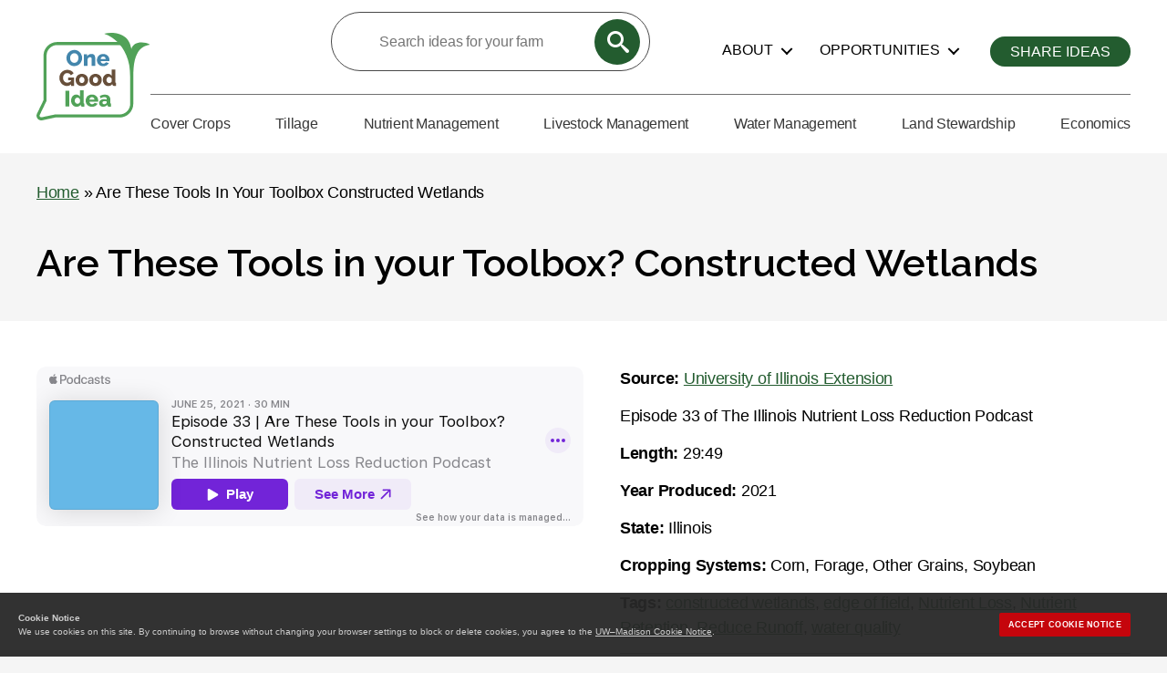

--- FILE ---
content_type: text/html; charset=UTF-8
request_url: https://goodideafarm.org/ideas/are-these-tools-in-your-toolbox-constructed-wetlands/
body_size: 25504
content:
<!DOCTYPE html>

<html class="no-js" lang="en-US">

	<head>

		<meta charset="UTF-8">
		<meta name="viewport" content="width=device-width, initial-scale=1.0" >
		<meta name="google-site-verification" content="CR-Z8Oc2I9BWaQ7Lx5Ad5DDLgYRTuyb_7WGMGgm498E" />
		<link rel="profile" href="https://gmpg.org/xfn/11">

		<meta name='robots' content='index, follow, max-image-preview:large, max-snippet:-1, max-video-preview:-1' />

	<!-- This site is optimized with the Yoast SEO plugin v26.7 - https://yoast.com/wordpress/plugins/seo/ -->
	<title>Are These Tools in your Toolbox? Constructed Wetlands - One Good Idea</title>
	<link rel="canonical" href="https://goodideafarm.org/ideas/are-these-tools-in-your-toolbox-constructed-wetlands/" />
	<meta property="og:locale" content="en_US" />
	<meta property="og:type" content="article" />
	<meta property="og:title" content="Are These Tools in your Toolbox? Constructed Wetlands - One Good Idea" />
	<meta property="og:description" content="Episode 33 of The Illinois Nutrient Loss Reduction Podcast" />
	<meta property="og:url" content="https://goodideafarm.org/ideas/are-these-tools-in-your-toolbox-constructed-wetlands/" />
	<meta property="og:site_name" content="One Good Idea" />
	<meta property="article:publisher" content="https://www.facebook.com/goodideafarm" />
	<meta property="article:modified_time" content="2023-04-18T17:41:14+00:00" />
	<meta property="og:image" content="https://goodideafarm.org/wp-content/uploads/sites/321/2021/11/IL-nutrient-loss-reduction-podcast.jpg" />
	<meta property="og:image:width" content="600" />
	<meta property="og:image:height" content="326" />
	<meta property="og:image:type" content="image/jpeg" />
	<meta name="twitter:card" content="summary_large_image" />
	<meta name="twitter:site" content="@GoodIdeaFarm" />
	<script type="application/ld+json" class="yoast-schema-graph">{"@context":"https://schema.org","@graph":[{"@type":"WebPage","@id":"https://goodideafarm.org/ideas/are-these-tools-in-your-toolbox-constructed-wetlands/","url":"https://goodideafarm.org/ideas/are-these-tools-in-your-toolbox-constructed-wetlands/","name":"Are These Tools in your Toolbox? Constructed Wetlands - One Good Idea","isPartOf":{"@id":"https://goodideafarm.org/#website"},"primaryImageOfPage":{"@id":"https://goodideafarm.org/ideas/are-these-tools-in-your-toolbox-constructed-wetlands/#primaryimage"},"image":{"@id":"https://goodideafarm.org/ideas/are-these-tools-in-your-toolbox-constructed-wetlands/#primaryimage"},"thumbnailUrl":"https://goodideafarm.org/wp-content/uploads/sites/321/2021/11/IL-nutrient-loss-reduction-podcast.jpg","datePublished":"2021-11-12T16:52:43+00:00","dateModified":"2023-04-18T17:41:14+00:00","breadcrumb":{"@id":"https://goodideafarm.org/ideas/are-these-tools-in-your-toolbox-constructed-wetlands/#breadcrumb"},"inLanguage":"en-US","potentialAction":[{"@type":"ReadAction","target":["https://goodideafarm.org/ideas/are-these-tools-in-your-toolbox-constructed-wetlands/"]}]},{"@type":"ImageObject","inLanguage":"en-US","@id":"https://goodideafarm.org/ideas/are-these-tools-in-your-toolbox-constructed-wetlands/#primaryimage","url":"https://goodideafarm.org/wp-content/uploads/sites/321/2021/11/IL-nutrient-loss-reduction-podcast.jpg","contentUrl":"https://goodideafarm.org/wp-content/uploads/sites/321/2021/11/IL-nutrient-loss-reduction-podcast.jpg","width":600,"height":326,"caption":"Illinois Nutrient Loss Reduction podcast logo"},{"@type":"BreadcrumbList","@id":"https://goodideafarm.org/ideas/are-these-tools-in-your-toolbox-constructed-wetlands/#breadcrumb","itemListElement":[{"@type":"ListItem","position":1,"name":"Home","item":"https://goodideafarm.org/"},{"@type":"ListItem","position":2,"name":"Are These Tools in your Toolbox? Constructed Wetlands"}]},{"@type":"WebSite","@id":"https://goodideafarm.org/#website","url":"https://goodideafarm.org/","name":"One Good Idea","description":"","publisher":{"@id":"https://goodideafarm.org/#organization"},"potentialAction":[{"@type":"SearchAction","target":{"@type":"EntryPoint","urlTemplate":"https://goodideafarm.org/?s={search_term_string}"},"query-input":{"@type":"PropertyValueSpecification","valueRequired":true,"valueName":"search_term_string"}}],"inLanguage":"en-US"},{"@type":"Organization","@id":"https://goodideafarm.org/#organization","name":"One Good Idea","url":"https://goodideafarm.org/","logo":{"@type":"ImageObject","inLanguage":"en-US","@id":"https://goodideafarm.org/#/schema/logo/image/","url":"https://goodideafarm.org/wp-content/uploads/sites/321/2020/11/one-good-idea-logo-white-fill.svg","contentUrl":"https://goodideafarm.org/wp-content/uploads/sites/321/2020/11/one-good-idea-logo-white-fill.svg","width":512,"height":392,"caption":"One Good Idea"},"image":{"@id":"https://goodideafarm.org/#/schema/logo/image/"},"sameAs":["https://www.facebook.com/goodideafarm","https://x.com/GoodIdeaFarm","https://www.youtube.com/channel/UCYnEAj5RnIXkH6WJ8vcorCA"]}]}</script>
	<!-- / Yoast SEO plugin. -->


<link rel='dns-prefetch' href='//cdn.wisc.cloud' />
<link rel="alternate" type="application/rss+xml" title="One Good Idea &raquo; Feed" href="https://goodideafarm.org/feed/" />
<link rel="alternate" type="application/rss+xml" title="One Good Idea &raquo; Comments Feed" href="https://goodideafarm.org/comments/feed/" />
<link rel="alternate" type="application/rss+xml" title="One Good Idea &raquo; Are These Tools in your Toolbox? Constructed Wetlands Comments Feed" href="https://goodideafarm.org/ideas/are-these-tools-in-your-toolbox-constructed-wetlands/feed/" />
<link rel="alternate" title="oEmbed (JSON)" type="application/json+oembed" href="https://goodideafarm.org/wp-json/oembed/1.0/embed?url=https%3A%2F%2Fgoodideafarm.org%2Fideas%2Fare-these-tools-in-your-toolbox-constructed-wetlands%2F" />
<link rel="alternate" title="oEmbed (XML)" type="text/xml+oembed" href="https://goodideafarm.org/wp-json/oembed/1.0/embed?url=https%3A%2F%2Fgoodideafarm.org%2Fideas%2Fare-these-tools-in-your-toolbox-constructed-wetlands%2F&#038;format=xml" />
	  <style>
	  html body,html input,html textarea,button,html .button,html .faux-button,html .wp-block-button__link,html .wp-block-file__button,html .has-drop-cap:not(:focus)::first-letter,html .entry-content .wp-block-archives,html .entry-content .wp-block-categories,html .entry-content .wp-block-cover-image,html .entry-content .wp-block-latest-comments,html .entry-content .wp-block-latest-posts,html .entry-content .wp-block-pullquote,html .entry-content .wp-block-quote.is-large,html .entry-content .wp-block-quote.is-style-large,html .entry-content cite,html .entry-content figcaption,html .entry-content .wp-caption-text {font-family: -apple-system, BlinkMacSystemFont, "Helvetica Neue", Helvetica, sans-serif;}
	  html .widget_text p,html .widget_text ol,html .widget_text ul,html .widget_text dl,html .widget_text dt,html .widget-content .rssSummary,html .entry-content p,html .entry-content ol,html .entry-content ul,html .entry-content dl,html .entry-content dt {font-family: "Hoefler Text", Garamond, "Times New Roman", serif;}
		</style>
	  		<!-- This site uses the Google Analytics by MonsterInsights plugin v9.11.0 - Using Analytics tracking - https://www.monsterinsights.com/ -->
							<script src="//www.googletagmanager.com/gtag/js?id=G-8Z3PS4JM2B"  data-cfasync="false" data-wpfc-render="false" async></script>
			<script data-cfasync="false" data-wpfc-render="false">
				var mi_version = '9.11.0';
				var mi_track_user = true;
				var mi_no_track_reason = '';
								var MonsterInsightsDefaultLocations = {"page_location":"https:\/\/goodideafarm.org\/ideas\/are-these-tools-in-your-toolbox-constructed-wetlands\/"};
								if ( typeof MonsterInsightsPrivacyGuardFilter === 'function' ) {
					var MonsterInsightsLocations = (typeof MonsterInsightsExcludeQuery === 'object') ? MonsterInsightsPrivacyGuardFilter( MonsterInsightsExcludeQuery ) : MonsterInsightsPrivacyGuardFilter( MonsterInsightsDefaultLocations );
				} else {
					var MonsterInsightsLocations = (typeof MonsterInsightsExcludeQuery === 'object') ? MonsterInsightsExcludeQuery : MonsterInsightsDefaultLocations;
				}

								var disableStrs = [
										'ga-disable-G-8Z3PS4JM2B',
									];

				/* Function to detect opted out users */
				function __gtagTrackerIsOptedOut() {
					for (var index = 0; index < disableStrs.length; index++) {
						if (document.cookie.indexOf(disableStrs[index] + '=true') > -1) {
							return true;
						}
					}

					return false;
				}

				/* Disable tracking if the opt-out cookie exists. */
				if (__gtagTrackerIsOptedOut()) {
					for (var index = 0; index < disableStrs.length; index++) {
						window[disableStrs[index]] = true;
					}
				}

				/* Opt-out function */
				function __gtagTrackerOptout() {
					for (var index = 0; index < disableStrs.length; index++) {
						document.cookie = disableStrs[index] + '=true; expires=Thu, 31 Dec 2099 23:59:59 UTC; path=/';
						window[disableStrs[index]] = true;
					}
				}

				if ('undefined' === typeof gaOptout) {
					function gaOptout() {
						__gtagTrackerOptout();
					}
				}
								window.dataLayer = window.dataLayer || [];

				window.MonsterInsightsDualTracker = {
					helpers: {},
					trackers: {},
				};
				if (mi_track_user) {
					function __gtagDataLayer() {
						dataLayer.push(arguments);
					}

					function __gtagTracker(type, name, parameters) {
						if (!parameters) {
							parameters = {};
						}

						if (parameters.send_to) {
							__gtagDataLayer.apply(null, arguments);
							return;
						}

						if (type === 'event') {
														parameters.send_to = monsterinsights_frontend.v4_id;
							var hookName = name;
							if (typeof parameters['event_category'] !== 'undefined') {
								hookName = parameters['event_category'] + ':' + name;
							}

							if (typeof MonsterInsightsDualTracker.trackers[hookName] !== 'undefined') {
								MonsterInsightsDualTracker.trackers[hookName](parameters);
							} else {
								__gtagDataLayer('event', name, parameters);
							}
							
						} else {
							__gtagDataLayer.apply(null, arguments);
						}
					}

					__gtagTracker('js', new Date());
					__gtagTracker('set', {
						'developer_id.dZGIzZG': true,
											});
					if ( MonsterInsightsLocations.page_location ) {
						__gtagTracker('set', MonsterInsightsLocations);
					}
										__gtagTracker('config', 'G-8Z3PS4JM2B', {"forceSSL":"true","link_attribution":"true"} );
										window.gtag = __gtagTracker;										(function () {
						/* https://developers.google.com/analytics/devguides/collection/analyticsjs/ */
						/* ga and __gaTracker compatibility shim. */
						var noopfn = function () {
							return null;
						};
						var newtracker = function () {
							return new Tracker();
						};
						var Tracker = function () {
							return null;
						};
						var p = Tracker.prototype;
						p.get = noopfn;
						p.set = noopfn;
						p.send = function () {
							var args = Array.prototype.slice.call(arguments);
							args.unshift('send');
							__gaTracker.apply(null, args);
						};
						var __gaTracker = function () {
							var len = arguments.length;
							if (len === 0) {
								return;
							}
							var f = arguments[len - 1];
							if (typeof f !== 'object' || f === null || typeof f.hitCallback !== 'function') {
								if ('send' === arguments[0]) {
									var hitConverted, hitObject = false, action;
									if ('event' === arguments[1]) {
										if ('undefined' !== typeof arguments[3]) {
											hitObject = {
												'eventAction': arguments[3],
												'eventCategory': arguments[2],
												'eventLabel': arguments[4],
												'value': arguments[5] ? arguments[5] : 1,
											}
										}
									}
									if ('pageview' === arguments[1]) {
										if ('undefined' !== typeof arguments[2]) {
											hitObject = {
												'eventAction': 'page_view',
												'page_path': arguments[2],
											}
										}
									}
									if (typeof arguments[2] === 'object') {
										hitObject = arguments[2];
									}
									if (typeof arguments[5] === 'object') {
										Object.assign(hitObject, arguments[5]);
									}
									if ('undefined' !== typeof arguments[1].hitType) {
										hitObject = arguments[1];
										if ('pageview' === hitObject.hitType) {
											hitObject.eventAction = 'page_view';
										}
									}
									if (hitObject) {
										action = 'timing' === arguments[1].hitType ? 'timing_complete' : hitObject.eventAction;
										hitConverted = mapArgs(hitObject);
										__gtagTracker('event', action, hitConverted);
									}
								}
								return;
							}

							function mapArgs(args) {
								var arg, hit = {};
								var gaMap = {
									'eventCategory': 'event_category',
									'eventAction': 'event_action',
									'eventLabel': 'event_label',
									'eventValue': 'event_value',
									'nonInteraction': 'non_interaction',
									'timingCategory': 'event_category',
									'timingVar': 'name',
									'timingValue': 'value',
									'timingLabel': 'event_label',
									'page': 'page_path',
									'location': 'page_location',
									'title': 'page_title',
									'referrer' : 'page_referrer',
								};
								for (arg in args) {
																		if (!(!args.hasOwnProperty(arg) || !gaMap.hasOwnProperty(arg))) {
										hit[gaMap[arg]] = args[arg];
									} else {
										hit[arg] = args[arg];
									}
								}
								return hit;
							}

							try {
								f.hitCallback();
							} catch (ex) {
							}
						};
						__gaTracker.create = newtracker;
						__gaTracker.getByName = newtracker;
						__gaTracker.getAll = function () {
							return [];
						};
						__gaTracker.remove = noopfn;
						__gaTracker.loaded = true;
						window['__gaTracker'] = __gaTracker;
					})();
									} else {
										console.log("");
					(function () {
						function __gtagTracker() {
							return null;
						}

						window['__gtagTracker'] = __gtagTracker;
						window['gtag'] = __gtagTracker;
					})();
									}
			</script>
							<!-- / Google Analytics by MonsterInsights -->
		<style id='wp-img-auto-sizes-contain-inline-css'>
img:is([sizes=auto i],[sizes^="auto," i]){contain-intrinsic-size:3000px 1500px}
/*# sourceURL=wp-img-auto-sizes-contain-inline-css */
</style>
<style id='wp-block-paragraph-inline-css'>
.is-small-text{font-size:.875em}.is-regular-text{font-size:1em}.is-large-text{font-size:2.25em}.is-larger-text{font-size:3em}.has-drop-cap:not(:focus):first-letter{float:left;font-size:8.4em;font-style:normal;font-weight:100;line-height:.68;margin:.05em .1em 0 0;text-transform:uppercase}body.rtl .has-drop-cap:not(:focus):first-letter{float:none;margin-left:.1em}p.has-drop-cap.has-background{overflow:hidden}:root :where(p.has-background){padding:1.25em 2.375em}:where(p.has-text-color:not(.has-link-color)) a{color:inherit}p.has-text-align-left[style*="writing-mode:vertical-lr"],p.has-text-align-right[style*="writing-mode:vertical-rl"]{rotate:180deg}
/*# sourceURL=https://goodideafarm.org/wp-includes/blocks/paragraph/style.min.css */
</style>
<style id='wp-block-library-inline-css'>
:root{--wp-block-synced-color:#7a00df;--wp-block-synced-color--rgb:122,0,223;--wp-bound-block-color:var(--wp-block-synced-color);--wp-editor-canvas-background:#ddd;--wp-admin-theme-color:#007cba;--wp-admin-theme-color--rgb:0,124,186;--wp-admin-theme-color-darker-10:#006ba1;--wp-admin-theme-color-darker-10--rgb:0,107,160.5;--wp-admin-theme-color-darker-20:#005a87;--wp-admin-theme-color-darker-20--rgb:0,90,135;--wp-admin-border-width-focus:2px}@media (min-resolution:192dpi){:root{--wp-admin-border-width-focus:1.5px}}.wp-element-button{cursor:pointer}:root .has-very-light-gray-background-color{background-color:#eee}:root .has-very-dark-gray-background-color{background-color:#313131}:root .has-very-light-gray-color{color:#eee}:root .has-very-dark-gray-color{color:#313131}:root .has-vivid-green-cyan-to-vivid-cyan-blue-gradient-background{background:linear-gradient(135deg,#00d084,#0693e3)}:root .has-purple-crush-gradient-background{background:linear-gradient(135deg,#34e2e4,#4721fb 50%,#ab1dfe)}:root .has-hazy-dawn-gradient-background{background:linear-gradient(135deg,#faaca8,#dad0ec)}:root .has-subdued-olive-gradient-background{background:linear-gradient(135deg,#fafae1,#67a671)}:root .has-atomic-cream-gradient-background{background:linear-gradient(135deg,#fdd79a,#004a59)}:root .has-nightshade-gradient-background{background:linear-gradient(135deg,#330968,#31cdcf)}:root .has-midnight-gradient-background{background:linear-gradient(135deg,#020381,#2874fc)}:root{--wp--preset--font-size--normal:16px;--wp--preset--font-size--huge:42px}.has-regular-font-size{font-size:1em}.has-larger-font-size{font-size:2.625em}.has-normal-font-size{font-size:var(--wp--preset--font-size--normal)}.has-huge-font-size{font-size:var(--wp--preset--font-size--huge)}.has-text-align-center{text-align:center}.has-text-align-left{text-align:left}.has-text-align-right{text-align:right}.has-fit-text{white-space:nowrap!important}#end-resizable-editor-section{display:none}.aligncenter{clear:both}.items-justified-left{justify-content:flex-start}.items-justified-center{justify-content:center}.items-justified-right{justify-content:flex-end}.items-justified-space-between{justify-content:space-between}.screen-reader-text{border:0;clip-path:inset(50%);height:1px;margin:-1px;overflow:hidden;padding:0;position:absolute;width:1px;word-wrap:normal!important}.screen-reader-text:focus{background-color:#ddd;clip-path:none;color:#444;display:block;font-size:1em;height:auto;left:5px;line-height:normal;padding:15px 23px 14px;text-decoration:none;top:5px;width:auto;z-index:100000}html :where(.has-border-color){border-style:solid}html :where([style*=border-top-color]){border-top-style:solid}html :where([style*=border-right-color]){border-right-style:solid}html :where([style*=border-bottom-color]){border-bottom-style:solid}html :where([style*=border-left-color]){border-left-style:solid}html :where([style*=border-width]){border-style:solid}html :where([style*=border-top-width]){border-top-style:solid}html :where([style*=border-right-width]){border-right-style:solid}html :where([style*=border-bottom-width]){border-bottom-style:solid}html :where([style*=border-left-width]){border-left-style:solid}html :where(img[class*=wp-image-]){height:auto;max-width:100%}:where(figure){margin:0 0 1em}html :where(.is-position-sticky){--wp-admin--admin-bar--position-offset:var(--wp-admin--admin-bar--height,0px)}@media screen and (max-width:600px){html :where(.is-position-sticky){--wp-admin--admin-bar--position-offset:0px}}

/*# sourceURL=wp-block-library-inline-css */
</style><style id='wp-block-heading-inline-css'>
h1:where(.wp-block-heading).has-background,h2:where(.wp-block-heading).has-background,h3:where(.wp-block-heading).has-background,h4:where(.wp-block-heading).has-background,h5:where(.wp-block-heading).has-background,h6:where(.wp-block-heading).has-background{padding:1.25em 2.375em}h1.has-text-align-left[style*=writing-mode]:where([style*=vertical-lr]),h1.has-text-align-right[style*=writing-mode]:where([style*=vertical-rl]),h2.has-text-align-left[style*=writing-mode]:where([style*=vertical-lr]),h2.has-text-align-right[style*=writing-mode]:where([style*=vertical-rl]),h3.has-text-align-left[style*=writing-mode]:where([style*=vertical-lr]),h3.has-text-align-right[style*=writing-mode]:where([style*=vertical-rl]),h4.has-text-align-left[style*=writing-mode]:where([style*=vertical-lr]),h4.has-text-align-right[style*=writing-mode]:where([style*=vertical-rl]),h5.has-text-align-left[style*=writing-mode]:where([style*=vertical-lr]),h5.has-text-align-right[style*=writing-mode]:where([style*=vertical-rl]),h6.has-text-align-left[style*=writing-mode]:where([style*=vertical-lr]),h6.has-text-align-right[style*=writing-mode]:where([style*=vertical-rl]){rotate:180deg}
/*# sourceURL=https://goodideafarm.org/wp-includes/blocks/heading/style.min.css */
</style>
<style id='global-styles-inline-css'>
:root{--wp--preset--aspect-ratio--square: 1;--wp--preset--aspect-ratio--4-3: 4/3;--wp--preset--aspect-ratio--3-4: 3/4;--wp--preset--aspect-ratio--3-2: 3/2;--wp--preset--aspect-ratio--2-3: 2/3;--wp--preset--aspect-ratio--16-9: 16/9;--wp--preset--aspect-ratio--9-16: 9/16;--wp--preset--color--black: #000000;--wp--preset--color--cyan-bluish-gray: #abb8c3;--wp--preset--color--white: #ffffff;--wp--preset--color--pale-pink: #f78da7;--wp--preset--color--vivid-red: #cf2e2e;--wp--preset--color--luminous-vivid-orange: #ff6900;--wp--preset--color--luminous-vivid-amber: #fcb900;--wp--preset--color--light-green-cyan: #7bdcb5;--wp--preset--color--vivid-green-cyan: #00d084;--wp--preset--color--pale-cyan-blue: #8ed1fc;--wp--preset--color--vivid-cyan-blue: #0693e3;--wp--preset--color--vivid-purple: #9b51e0;--wp--preset--color--uwred: rgb(197, 5, 12);--wp--preset--color--uwdarkred: rgb(155, 0, 0);--wp--preset--color--uwdarkwhite: rgb(247, 247, 247);--wp--preset--color--uwdarkerwhite: rgb(249, 249, 249);--wp--preset--color--uwltgray: rgb(218, 223, 225);--wp--preset--color--uwmedgray: rgb(173, 173, 173);--wp--preset--color--uwgray: rgb(100, 101, 105);--wp--preset--color--uwdarkgray: rgb(73, 73, 73);--wp--preset--color--uwdarkestgray: rgb(40, 39, 40);--wp--preset--color--uwlinkblue: rgb(4, 121, 168);--wp--preset--color--nrigreen: #135236;--wp--preset--color--conorange: #bb4f30;--wp--preset--color--condkblue: #244a79;--wp--preset--color--conblue: #1471b9;--wp--preset--color--conltblue: #c3e8ff;--wp--preset--color--conltbluegray: #e2e9f5;--wp--preset--color--conltgray: #f4f6fa;--wp--preset--color--cptpdkblue: #2a4a69;--wp--preset--color--cptpblue: #275a7d;--wp--preset--color--cptpltblue: #eaf6ff;--wp--preset--color--cptpbrown: #584839;--wp--preset--color--cptpgreen: #286827;--wp--preset--color--cptpltgray: #f2f2f2;--wp--preset--color--fewblue: #007dc5;--wp--preset--color--fewgreen: #008e49;--wp--preset--color--feworange: #f58220;--wp--preset--color--fewlttan: #eaeae4;--wp--preset--color--fewltblue: #e5ebef;--wp--preset--color--fewltgray: #f2f2f2;--wp--preset--color--lscbrown: #8f410a;--wp--preset--color--lscltgrngray: #ebf0f0;--wp--preset--color--lscltgray: #f7f7f7;--wp--preset--color--lsnerrdkblue: #333752;--wp--preset--color--lsnerrblue: #045d81;--wp--preset--color--lsnerrgold: #e4a74d;--wp--preset--color--lsnerrlttan: #f3f2e5;--wp--preset--color--lsnerrltgray: #f7f7f7;--wp--preset--color--ogidkgreen: #235c2f;--wp--preset--color--ogigreen: #51a258;--wp--preset--color--ogiltblue: #e3edf3;--wp--preset--color--ogiltgray: #f4f2ed;--wp--preset--color--shdkbrown: #5a4b42;--wp--preset--color--shbrown: #a86e4e;--wp--preset--color--shtan: #c2b49a;--wp--preset--color--shgreen: #029446;--wp--preset--color--shbtngreen: #4f6f29;--wp--preset--color--shhovgreen: #699335;--wp--preset--gradient--vivid-cyan-blue-to-vivid-purple: linear-gradient(135deg,rgb(6,147,227) 0%,rgb(155,81,224) 100%);--wp--preset--gradient--light-green-cyan-to-vivid-green-cyan: linear-gradient(135deg,rgb(122,220,180) 0%,rgb(0,208,130) 100%);--wp--preset--gradient--luminous-vivid-amber-to-luminous-vivid-orange: linear-gradient(135deg,rgb(252,185,0) 0%,rgb(255,105,0) 100%);--wp--preset--gradient--luminous-vivid-orange-to-vivid-red: linear-gradient(135deg,rgb(255,105,0) 0%,rgb(207,46,46) 100%);--wp--preset--gradient--very-light-gray-to-cyan-bluish-gray: linear-gradient(135deg,rgb(238,238,238) 0%,rgb(169,184,195) 100%);--wp--preset--gradient--cool-to-warm-spectrum: linear-gradient(135deg,rgb(74,234,220) 0%,rgb(151,120,209) 20%,rgb(207,42,186) 40%,rgb(238,44,130) 60%,rgb(251,105,98) 80%,rgb(254,248,76) 100%);--wp--preset--gradient--blush-light-purple: linear-gradient(135deg,rgb(255,206,236) 0%,rgb(152,150,240) 100%);--wp--preset--gradient--blush-bordeaux: linear-gradient(135deg,rgb(254,205,165) 0%,rgb(254,45,45) 50%,rgb(107,0,62) 100%);--wp--preset--gradient--luminous-dusk: linear-gradient(135deg,rgb(255,203,112) 0%,rgb(199,81,192) 50%,rgb(65,88,208) 100%);--wp--preset--gradient--pale-ocean: linear-gradient(135deg,rgb(255,245,203) 0%,rgb(182,227,212) 50%,rgb(51,167,181) 100%);--wp--preset--gradient--electric-grass: linear-gradient(135deg,rgb(202,248,128) 0%,rgb(113,206,126) 100%);--wp--preset--gradient--midnight: linear-gradient(135deg,rgb(2,3,129) 0%,rgb(40,116,252) 100%);--wp--preset--font-size--small: 13px;--wp--preset--font-size--medium: 20px;--wp--preset--font-size--large: 36px;--wp--preset--font-size--x-large: 42px;--wp--preset--font-size--normal: 21px;--wp--preset--font-size--larger: 32px;--wp--preset--spacing--20: 0.44rem;--wp--preset--spacing--30: 0.67rem;--wp--preset--spacing--40: 1rem;--wp--preset--spacing--50: 1.5rem;--wp--preset--spacing--60: 2.25rem;--wp--preset--spacing--70: 3.38rem;--wp--preset--spacing--80: 5.06rem;--wp--preset--shadow--natural: 6px 6px 9px rgba(0, 0, 0, 0.2);--wp--preset--shadow--deep: 12px 12px 50px rgba(0, 0, 0, 0.4);--wp--preset--shadow--sharp: 6px 6px 0px rgba(0, 0, 0, 0.2);--wp--preset--shadow--outlined: 6px 6px 0px -3px rgb(255, 255, 255), 6px 6px rgb(0, 0, 0);--wp--preset--shadow--crisp: 6px 6px 0px rgb(0, 0, 0);}:root { --wp--style--global--content-size: 1200px;--wp--style--global--wide-size: 1400px; }:where(body) { margin: 0; }.wp-site-blocks > .alignleft { float: left; margin-right: 2em; }.wp-site-blocks > .alignright { float: right; margin-left: 2em; }.wp-site-blocks > .aligncenter { justify-content: center; margin-left: auto; margin-right: auto; }:where(.is-layout-flex){gap: 0.5em;}:where(.is-layout-grid){gap: 0.5em;}.is-layout-flow > .alignleft{float: left;margin-inline-start: 0;margin-inline-end: 2em;}.is-layout-flow > .alignright{float: right;margin-inline-start: 2em;margin-inline-end: 0;}.is-layout-flow > .aligncenter{margin-left: auto !important;margin-right: auto !important;}.is-layout-constrained > .alignleft{float: left;margin-inline-start: 0;margin-inline-end: 2em;}.is-layout-constrained > .alignright{float: right;margin-inline-start: 2em;margin-inline-end: 0;}.is-layout-constrained > .aligncenter{margin-left: auto !important;margin-right: auto !important;}.is-layout-constrained > :where(:not(.alignleft):not(.alignright):not(.alignfull)){max-width: var(--wp--style--global--content-size);margin-left: auto !important;margin-right: auto !important;}.is-layout-constrained > .alignwide{max-width: var(--wp--style--global--wide-size);}body .is-layout-flex{display: flex;}.is-layout-flex{flex-wrap: wrap;align-items: center;}.is-layout-flex > :is(*, div){margin: 0;}body .is-layout-grid{display: grid;}.is-layout-grid > :is(*, div){margin: 0;}body{padding-top: 0px;padding-right: 0px;padding-bottom: 0px;padding-left: 0px;}a:where(:not(.wp-element-button)){text-decoration: underline;}:root :where(.wp-element-button, .wp-block-button__link){background-color: #32373c;border-width: 0;color: #fff;font-family: inherit;font-size: inherit;font-style: inherit;font-weight: inherit;letter-spacing: inherit;line-height: inherit;padding-top: calc(0.667em + 2px);padding-right: calc(1.333em + 2px);padding-bottom: calc(0.667em + 2px);padding-left: calc(1.333em + 2px);text-decoration: none;text-transform: inherit;}.has-black-color{color: var(--wp--preset--color--black) !important;}.has-cyan-bluish-gray-color{color: var(--wp--preset--color--cyan-bluish-gray) !important;}.has-white-color{color: var(--wp--preset--color--white) !important;}.has-pale-pink-color{color: var(--wp--preset--color--pale-pink) !important;}.has-vivid-red-color{color: var(--wp--preset--color--vivid-red) !important;}.has-luminous-vivid-orange-color{color: var(--wp--preset--color--luminous-vivid-orange) !important;}.has-luminous-vivid-amber-color{color: var(--wp--preset--color--luminous-vivid-amber) !important;}.has-light-green-cyan-color{color: var(--wp--preset--color--light-green-cyan) !important;}.has-vivid-green-cyan-color{color: var(--wp--preset--color--vivid-green-cyan) !important;}.has-pale-cyan-blue-color{color: var(--wp--preset--color--pale-cyan-blue) !important;}.has-vivid-cyan-blue-color{color: var(--wp--preset--color--vivid-cyan-blue) !important;}.has-vivid-purple-color{color: var(--wp--preset--color--vivid-purple) !important;}.has-uwred-color{color: var(--wp--preset--color--uwred) !important;}.has-uwdarkred-color{color: var(--wp--preset--color--uwdarkred) !important;}.has-uwdarkwhite-color{color: var(--wp--preset--color--uwdarkwhite) !important;}.has-uwdarkerwhite-color{color: var(--wp--preset--color--uwdarkerwhite) !important;}.has-uwltgray-color{color: var(--wp--preset--color--uwltgray) !important;}.has-uwmedgray-color{color: var(--wp--preset--color--uwmedgray) !important;}.has-uwgray-color{color: var(--wp--preset--color--uwgray) !important;}.has-uwdarkgray-color{color: var(--wp--preset--color--uwdarkgray) !important;}.has-uwdarkestgray-color{color: var(--wp--preset--color--uwdarkestgray) !important;}.has-uwlinkblue-color{color: var(--wp--preset--color--uwlinkblue) !important;}.has-nrigreen-color{color: var(--wp--preset--color--nrigreen) !important;}.has-conorange-color{color: var(--wp--preset--color--conorange) !important;}.has-condkblue-color{color: var(--wp--preset--color--condkblue) !important;}.has-conblue-color{color: var(--wp--preset--color--conblue) !important;}.has-conltblue-color{color: var(--wp--preset--color--conltblue) !important;}.has-conltbluegray-color{color: var(--wp--preset--color--conltbluegray) !important;}.has-conltgray-color{color: var(--wp--preset--color--conltgray) !important;}.has-cptpdkblue-color{color: var(--wp--preset--color--cptpdkblue) !important;}.has-cptpblue-color{color: var(--wp--preset--color--cptpblue) !important;}.has-cptpltblue-color{color: var(--wp--preset--color--cptpltblue) !important;}.has-cptpbrown-color{color: var(--wp--preset--color--cptpbrown) !important;}.has-cptpgreen-color{color: var(--wp--preset--color--cptpgreen) !important;}.has-cptpltgray-color{color: var(--wp--preset--color--cptpltgray) !important;}.has-fewblue-color{color: var(--wp--preset--color--fewblue) !important;}.has-fewgreen-color{color: var(--wp--preset--color--fewgreen) !important;}.has-feworange-color{color: var(--wp--preset--color--feworange) !important;}.has-fewlttan-color{color: var(--wp--preset--color--fewlttan) !important;}.has-fewltblue-color{color: var(--wp--preset--color--fewltblue) !important;}.has-fewltgray-color{color: var(--wp--preset--color--fewltgray) !important;}.has-lscbrown-color{color: var(--wp--preset--color--lscbrown) !important;}.has-lscltgrngray-color{color: var(--wp--preset--color--lscltgrngray) !important;}.has-lscltgray-color{color: var(--wp--preset--color--lscltgray) !important;}.has-lsnerrdkblue-color{color: var(--wp--preset--color--lsnerrdkblue) !important;}.has-lsnerrblue-color{color: var(--wp--preset--color--lsnerrblue) !important;}.has-lsnerrgold-color{color: var(--wp--preset--color--lsnerrgold) !important;}.has-lsnerrlttan-color{color: var(--wp--preset--color--lsnerrlttan) !important;}.has-lsnerrltgray-color{color: var(--wp--preset--color--lsnerrltgray) !important;}.has-ogidkgreen-color{color: var(--wp--preset--color--ogidkgreen) !important;}.has-ogigreen-color{color: var(--wp--preset--color--ogigreen) !important;}.has-ogiltblue-color{color: var(--wp--preset--color--ogiltblue) !important;}.has-ogiltgray-color{color: var(--wp--preset--color--ogiltgray) !important;}.has-shdkbrown-color{color: var(--wp--preset--color--shdkbrown) !important;}.has-shbrown-color{color: var(--wp--preset--color--shbrown) !important;}.has-shtan-color{color: var(--wp--preset--color--shtan) !important;}.has-shgreen-color{color: var(--wp--preset--color--shgreen) !important;}.has-shbtngreen-color{color: var(--wp--preset--color--shbtngreen) !important;}.has-shhovgreen-color{color: var(--wp--preset--color--shhovgreen) !important;}.has-black-background-color{background-color: var(--wp--preset--color--black) !important;}.has-cyan-bluish-gray-background-color{background-color: var(--wp--preset--color--cyan-bluish-gray) !important;}.has-white-background-color{background-color: var(--wp--preset--color--white) !important;}.has-pale-pink-background-color{background-color: var(--wp--preset--color--pale-pink) !important;}.has-vivid-red-background-color{background-color: var(--wp--preset--color--vivid-red) !important;}.has-luminous-vivid-orange-background-color{background-color: var(--wp--preset--color--luminous-vivid-orange) !important;}.has-luminous-vivid-amber-background-color{background-color: var(--wp--preset--color--luminous-vivid-amber) !important;}.has-light-green-cyan-background-color{background-color: var(--wp--preset--color--light-green-cyan) !important;}.has-vivid-green-cyan-background-color{background-color: var(--wp--preset--color--vivid-green-cyan) !important;}.has-pale-cyan-blue-background-color{background-color: var(--wp--preset--color--pale-cyan-blue) !important;}.has-vivid-cyan-blue-background-color{background-color: var(--wp--preset--color--vivid-cyan-blue) !important;}.has-vivid-purple-background-color{background-color: var(--wp--preset--color--vivid-purple) !important;}.has-uwred-background-color{background-color: var(--wp--preset--color--uwred) !important;}.has-uwdarkred-background-color{background-color: var(--wp--preset--color--uwdarkred) !important;}.has-uwdarkwhite-background-color{background-color: var(--wp--preset--color--uwdarkwhite) !important;}.has-uwdarkerwhite-background-color{background-color: var(--wp--preset--color--uwdarkerwhite) !important;}.has-uwltgray-background-color{background-color: var(--wp--preset--color--uwltgray) !important;}.has-uwmedgray-background-color{background-color: var(--wp--preset--color--uwmedgray) !important;}.has-uwgray-background-color{background-color: var(--wp--preset--color--uwgray) !important;}.has-uwdarkgray-background-color{background-color: var(--wp--preset--color--uwdarkgray) !important;}.has-uwdarkestgray-background-color{background-color: var(--wp--preset--color--uwdarkestgray) !important;}.has-uwlinkblue-background-color{background-color: var(--wp--preset--color--uwlinkblue) !important;}.has-nrigreen-background-color{background-color: var(--wp--preset--color--nrigreen) !important;}.has-conorange-background-color{background-color: var(--wp--preset--color--conorange) !important;}.has-condkblue-background-color{background-color: var(--wp--preset--color--condkblue) !important;}.has-conblue-background-color{background-color: var(--wp--preset--color--conblue) !important;}.has-conltblue-background-color{background-color: var(--wp--preset--color--conltblue) !important;}.has-conltbluegray-background-color{background-color: var(--wp--preset--color--conltbluegray) !important;}.has-conltgray-background-color{background-color: var(--wp--preset--color--conltgray) !important;}.has-cptpdkblue-background-color{background-color: var(--wp--preset--color--cptpdkblue) !important;}.has-cptpblue-background-color{background-color: var(--wp--preset--color--cptpblue) !important;}.has-cptpltblue-background-color{background-color: var(--wp--preset--color--cptpltblue) !important;}.has-cptpbrown-background-color{background-color: var(--wp--preset--color--cptpbrown) !important;}.has-cptpgreen-background-color{background-color: var(--wp--preset--color--cptpgreen) !important;}.has-cptpltgray-background-color{background-color: var(--wp--preset--color--cptpltgray) !important;}.has-fewblue-background-color{background-color: var(--wp--preset--color--fewblue) !important;}.has-fewgreen-background-color{background-color: var(--wp--preset--color--fewgreen) !important;}.has-feworange-background-color{background-color: var(--wp--preset--color--feworange) !important;}.has-fewlttan-background-color{background-color: var(--wp--preset--color--fewlttan) !important;}.has-fewltblue-background-color{background-color: var(--wp--preset--color--fewltblue) !important;}.has-fewltgray-background-color{background-color: var(--wp--preset--color--fewltgray) !important;}.has-lscbrown-background-color{background-color: var(--wp--preset--color--lscbrown) !important;}.has-lscltgrngray-background-color{background-color: var(--wp--preset--color--lscltgrngray) !important;}.has-lscltgray-background-color{background-color: var(--wp--preset--color--lscltgray) !important;}.has-lsnerrdkblue-background-color{background-color: var(--wp--preset--color--lsnerrdkblue) !important;}.has-lsnerrblue-background-color{background-color: var(--wp--preset--color--lsnerrblue) !important;}.has-lsnerrgold-background-color{background-color: var(--wp--preset--color--lsnerrgold) !important;}.has-lsnerrlttan-background-color{background-color: var(--wp--preset--color--lsnerrlttan) !important;}.has-lsnerrltgray-background-color{background-color: var(--wp--preset--color--lsnerrltgray) !important;}.has-ogidkgreen-background-color{background-color: var(--wp--preset--color--ogidkgreen) !important;}.has-ogigreen-background-color{background-color: var(--wp--preset--color--ogigreen) !important;}.has-ogiltblue-background-color{background-color: var(--wp--preset--color--ogiltblue) !important;}.has-ogiltgray-background-color{background-color: var(--wp--preset--color--ogiltgray) !important;}.has-shdkbrown-background-color{background-color: var(--wp--preset--color--shdkbrown) !important;}.has-shbrown-background-color{background-color: var(--wp--preset--color--shbrown) !important;}.has-shtan-background-color{background-color: var(--wp--preset--color--shtan) !important;}.has-shgreen-background-color{background-color: var(--wp--preset--color--shgreen) !important;}.has-shbtngreen-background-color{background-color: var(--wp--preset--color--shbtngreen) !important;}.has-shhovgreen-background-color{background-color: var(--wp--preset--color--shhovgreen) !important;}.has-black-border-color{border-color: var(--wp--preset--color--black) !important;}.has-cyan-bluish-gray-border-color{border-color: var(--wp--preset--color--cyan-bluish-gray) !important;}.has-white-border-color{border-color: var(--wp--preset--color--white) !important;}.has-pale-pink-border-color{border-color: var(--wp--preset--color--pale-pink) !important;}.has-vivid-red-border-color{border-color: var(--wp--preset--color--vivid-red) !important;}.has-luminous-vivid-orange-border-color{border-color: var(--wp--preset--color--luminous-vivid-orange) !important;}.has-luminous-vivid-amber-border-color{border-color: var(--wp--preset--color--luminous-vivid-amber) !important;}.has-light-green-cyan-border-color{border-color: var(--wp--preset--color--light-green-cyan) !important;}.has-vivid-green-cyan-border-color{border-color: var(--wp--preset--color--vivid-green-cyan) !important;}.has-pale-cyan-blue-border-color{border-color: var(--wp--preset--color--pale-cyan-blue) !important;}.has-vivid-cyan-blue-border-color{border-color: var(--wp--preset--color--vivid-cyan-blue) !important;}.has-vivid-purple-border-color{border-color: var(--wp--preset--color--vivid-purple) !important;}.has-uwred-border-color{border-color: var(--wp--preset--color--uwred) !important;}.has-uwdarkred-border-color{border-color: var(--wp--preset--color--uwdarkred) !important;}.has-uwdarkwhite-border-color{border-color: var(--wp--preset--color--uwdarkwhite) !important;}.has-uwdarkerwhite-border-color{border-color: var(--wp--preset--color--uwdarkerwhite) !important;}.has-uwltgray-border-color{border-color: var(--wp--preset--color--uwltgray) !important;}.has-uwmedgray-border-color{border-color: var(--wp--preset--color--uwmedgray) !important;}.has-uwgray-border-color{border-color: var(--wp--preset--color--uwgray) !important;}.has-uwdarkgray-border-color{border-color: var(--wp--preset--color--uwdarkgray) !important;}.has-uwdarkestgray-border-color{border-color: var(--wp--preset--color--uwdarkestgray) !important;}.has-uwlinkblue-border-color{border-color: var(--wp--preset--color--uwlinkblue) !important;}.has-nrigreen-border-color{border-color: var(--wp--preset--color--nrigreen) !important;}.has-conorange-border-color{border-color: var(--wp--preset--color--conorange) !important;}.has-condkblue-border-color{border-color: var(--wp--preset--color--condkblue) !important;}.has-conblue-border-color{border-color: var(--wp--preset--color--conblue) !important;}.has-conltblue-border-color{border-color: var(--wp--preset--color--conltblue) !important;}.has-conltbluegray-border-color{border-color: var(--wp--preset--color--conltbluegray) !important;}.has-conltgray-border-color{border-color: var(--wp--preset--color--conltgray) !important;}.has-cptpdkblue-border-color{border-color: var(--wp--preset--color--cptpdkblue) !important;}.has-cptpblue-border-color{border-color: var(--wp--preset--color--cptpblue) !important;}.has-cptpltblue-border-color{border-color: var(--wp--preset--color--cptpltblue) !important;}.has-cptpbrown-border-color{border-color: var(--wp--preset--color--cptpbrown) !important;}.has-cptpgreen-border-color{border-color: var(--wp--preset--color--cptpgreen) !important;}.has-cptpltgray-border-color{border-color: var(--wp--preset--color--cptpltgray) !important;}.has-fewblue-border-color{border-color: var(--wp--preset--color--fewblue) !important;}.has-fewgreen-border-color{border-color: var(--wp--preset--color--fewgreen) !important;}.has-feworange-border-color{border-color: var(--wp--preset--color--feworange) !important;}.has-fewlttan-border-color{border-color: var(--wp--preset--color--fewlttan) !important;}.has-fewltblue-border-color{border-color: var(--wp--preset--color--fewltblue) !important;}.has-fewltgray-border-color{border-color: var(--wp--preset--color--fewltgray) !important;}.has-lscbrown-border-color{border-color: var(--wp--preset--color--lscbrown) !important;}.has-lscltgrngray-border-color{border-color: var(--wp--preset--color--lscltgrngray) !important;}.has-lscltgray-border-color{border-color: var(--wp--preset--color--lscltgray) !important;}.has-lsnerrdkblue-border-color{border-color: var(--wp--preset--color--lsnerrdkblue) !important;}.has-lsnerrblue-border-color{border-color: var(--wp--preset--color--lsnerrblue) !important;}.has-lsnerrgold-border-color{border-color: var(--wp--preset--color--lsnerrgold) !important;}.has-lsnerrlttan-border-color{border-color: var(--wp--preset--color--lsnerrlttan) !important;}.has-lsnerrltgray-border-color{border-color: var(--wp--preset--color--lsnerrltgray) !important;}.has-ogidkgreen-border-color{border-color: var(--wp--preset--color--ogidkgreen) !important;}.has-ogigreen-border-color{border-color: var(--wp--preset--color--ogigreen) !important;}.has-ogiltblue-border-color{border-color: var(--wp--preset--color--ogiltblue) !important;}.has-ogiltgray-border-color{border-color: var(--wp--preset--color--ogiltgray) !important;}.has-shdkbrown-border-color{border-color: var(--wp--preset--color--shdkbrown) !important;}.has-shbrown-border-color{border-color: var(--wp--preset--color--shbrown) !important;}.has-shtan-border-color{border-color: var(--wp--preset--color--shtan) !important;}.has-shgreen-border-color{border-color: var(--wp--preset--color--shgreen) !important;}.has-shbtngreen-border-color{border-color: var(--wp--preset--color--shbtngreen) !important;}.has-shhovgreen-border-color{border-color: var(--wp--preset--color--shhovgreen) !important;}.has-vivid-cyan-blue-to-vivid-purple-gradient-background{background: var(--wp--preset--gradient--vivid-cyan-blue-to-vivid-purple) !important;}.has-light-green-cyan-to-vivid-green-cyan-gradient-background{background: var(--wp--preset--gradient--light-green-cyan-to-vivid-green-cyan) !important;}.has-luminous-vivid-amber-to-luminous-vivid-orange-gradient-background{background: var(--wp--preset--gradient--luminous-vivid-amber-to-luminous-vivid-orange) !important;}.has-luminous-vivid-orange-to-vivid-red-gradient-background{background: var(--wp--preset--gradient--luminous-vivid-orange-to-vivid-red) !important;}.has-very-light-gray-to-cyan-bluish-gray-gradient-background{background: var(--wp--preset--gradient--very-light-gray-to-cyan-bluish-gray) !important;}.has-cool-to-warm-spectrum-gradient-background{background: var(--wp--preset--gradient--cool-to-warm-spectrum) !important;}.has-blush-light-purple-gradient-background{background: var(--wp--preset--gradient--blush-light-purple) !important;}.has-blush-bordeaux-gradient-background{background: var(--wp--preset--gradient--blush-bordeaux) !important;}.has-luminous-dusk-gradient-background{background: var(--wp--preset--gradient--luminous-dusk) !important;}.has-pale-ocean-gradient-background{background: var(--wp--preset--gradient--pale-ocean) !important;}.has-electric-grass-gradient-background{background: var(--wp--preset--gradient--electric-grass) !important;}.has-midnight-gradient-background{background: var(--wp--preset--gradient--midnight) !important;}.has-small-font-size{font-size: var(--wp--preset--font-size--small) !important;}.has-medium-font-size{font-size: var(--wp--preset--font-size--medium) !important;}.has-large-font-size{font-size: var(--wp--preset--font-size--large) !important;}.has-x-large-font-size{font-size: var(--wp--preset--font-size--x-large) !important;}.has-normal-font-size{font-size: var(--wp--preset--font-size--normal) !important;}.has-larger-font-size{font-size: var(--wp--preset--font-size--larger) !important;}
/*# sourceURL=global-styles-inline-css */
</style>

<link rel='stylesheet' id='jrb_resources_basic_styles-css' href='https://goodideafarm.org/wp-content/plugins/jrb-resources/resources_live/css/resources_basic_styles.css?ver=2a8b0169070971441235fbf781029b8e' media='all' />
<link rel='stylesheet' id='cals-network-footer-css' href='https://goodideafarm.org/wp-content/plugins/cals-admin-tools/features/includes/FooterLinks/style.css?ver=1.0.0' media='all' />
<link rel='stylesheet' id='search-filter-plugin-styles-css' href='https://goodideafarm.org/wp-content/plugins/search-filter-pro/public/assets/css/search-filter.min.css?ver=2.5.21' media='all' />
<link rel='stylesheet' id='parent-css' href='https://goodideafarm.org/wp-content/themes/twentytwenty/style.css?ver=2a8b0169070971441235fbf781029b8e' media='all' />
<link rel='stylesheet' id='site_specific_styles-css' href='https://goodideafarm.org/wp-content/themes/twentytwenty-child-core-extended-site-files/ogi_clone/ogi_styles.css?ver=2a8b0169070971441235fbf781029b8e' media='all' />
<link rel='stylesheet' id='twentytwenty-style-css' href='https://goodideafarm.org/wp-content/themes/twentytwenty-child-core/style.css?ver=1.0.2.06' media='all' />
<style id='twentytwenty-style-inline-css'>
.color-accent,.color-accent-hover:hover,.color-accent-hover:focus,:root .has-accent-color,.has-drop-cap:not(:focus):first-letter,.wp-block-button.is-style-outline,a { color: #e22658; }blockquote,.border-color-accent,.border-color-accent-hover:hover,.border-color-accent-hover:focus { border-color: #e22658; }button,.button,.faux-button,.wp-block-button__link,.wp-block-file .wp-block-file__button,input[type="button"],input[type="reset"],input[type="submit"],.bg-accent,.bg-accent-hover:hover,.bg-accent-hover:focus,:root .has-accent-background-color,.comment-reply-link { background-color: #e22658; }.fill-children-accent,.fill-children-accent * { fill: #e22658; }:root .has-background-color,button,.button,.faux-button,.wp-block-button__link,.wp-block-file__button,input[type="button"],input[type="reset"],input[type="submit"],.wp-block-button,.comment-reply-link,.has-background.has-primary-background-color:not(.has-text-color),.has-background.has-primary-background-color *:not(.has-text-color),.has-background.has-accent-background-color:not(.has-text-color),.has-background.has-accent-background-color *:not(.has-text-color) { color: #ffffff; }:root .has-background-background-color { background-color: #ffffff; }body,.entry-title a,:root .has-primary-color { color: #000000; }:root .has-primary-background-color { background-color: #000000; }cite,figcaption,.wp-caption-text,.post-meta,.entry-content .wp-block-archives li,.entry-content .wp-block-categories li,.entry-content .wp-block-latest-posts li,.wp-block-latest-comments__comment-date,.wp-block-latest-posts__post-date,.wp-block-embed figcaption,.wp-block-image figcaption,.wp-block-pullquote cite,.comment-metadata,.comment-respond .comment-notes,.comment-respond .logged-in-as,.pagination .dots,.entry-content hr:not(.has-background),hr.styled-separator,:root .has-secondary-color { color: #6d6d6d; }:root .has-secondary-background-color { background-color: #6d6d6d; }pre,fieldset,input,textarea,table,table *,hr { border-color: #dbdbdb; }caption,code,code,kbd,samp,.wp-block-table.is-style-stripes tbody tr:nth-child(odd),:root .has-subtle-background-background-color { background-color: #dbdbdb; }.wp-block-table.is-style-stripes { border-bottom-color: #dbdbdb; }.wp-block-latest-posts.is-grid li { border-top-color: #dbdbdb; }:root .has-subtle-background-color { color: #dbdbdb; }body:not(.overlay-header) .primary-menu > li > a,body:not(.overlay-header) .primary-menu > li > .icon,.modal-menu a,.footer-menu a, .footer-widgets a:where(:not(.wp-block-button__link)),#site-footer .wp-block-button.is-style-outline,.wp-block-pullquote:before,.singular:not(.overlay-header) .entry-header a,.archive-header a,.header-footer-group .color-accent,.header-footer-group .color-accent-hover:hover { color: #cd2653; }.social-icons a,#site-footer button:not(.toggle),#site-footer .button,#site-footer .faux-button,#site-footer .wp-block-button__link,#site-footer .wp-block-file__button,#site-footer input[type="button"],#site-footer input[type="reset"],#site-footer input[type="submit"] { background-color: #cd2653; }.header-footer-group,body:not(.overlay-header) #site-header .toggle,.menu-modal .toggle { color: #000000; }body:not(.overlay-header) .primary-menu ul { background-color: #000000; }body:not(.overlay-header) .primary-menu > li > ul:after { border-bottom-color: #000000; }body:not(.overlay-header) .primary-menu ul ul:after { border-left-color: #000000; }.site-description,body:not(.overlay-header) .toggle-inner .toggle-text,.widget .post-date,.widget .rss-date,.widget_archive li,.widget_categories li,.widget cite,.widget_pages li,.widget_meta li,.widget_nav_menu li,.powered-by-wordpress,.footer-credits .privacy-policy,.to-the-top,.singular .entry-header .post-meta,.singular:not(.overlay-header) .entry-header .post-meta a { color: #6d6d6d; }.header-footer-group pre,.header-footer-group fieldset,.header-footer-group input,.header-footer-group textarea,.header-footer-group table,.header-footer-group table *,.footer-nav-widgets-wrapper,#site-footer,.menu-modal nav *,.footer-widgets-outer-wrapper,.footer-top { border-color: #dcd7ca; }.header-footer-group table caption,body:not(.overlay-header) .header-inner .toggle-wrapper::before { background-color: #dcd7ca; }
/*# sourceURL=twentytwenty-style-inline-css */
</style>
<link rel='stylesheet' id='twentytwenty-fonts-css' href='https://goodideafarm.org/wp-content/themes/twentytwenty/assets/css/font-inter.css?ver=1.0.2.06' media='all' />
<link rel='stylesheet' id='twentytwenty-print-style-css' href='https://goodideafarm.org/wp-content/themes/twentytwenty/print.css?ver=1.0.2.06' media='print' />
<link rel='stylesheet' id='dashicons-css' href='https://goodideafarm.org/wp-includes/css/dashicons.min.css?ver=2a8b0169070971441235fbf781029b8e' media='all' />
<script src="https://goodideafarm.org/wp-includes/js/jquery/jquery.min.js?ver=3.7.1" id="jquery-core-js"></script>
<script src="https://goodideafarm.org/wp-includes/js/jquery/jquery-migrate.min.js?ver=3.4.1" id="jquery-migrate-js"></script>
<script src="https://goodideafarm.org/wp-content/plugins/google-analytics-for-wordpress/assets/js/frontend-gtag.min.js?ver=9.11.0" id="monsterinsights-frontend-script-js" async data-wp-strategy="async"></script>
<script data-cfasync="false" data-wpfc-render="false" id='monsterinsights-frontend-script-js-extra'>var monsterinsights_frontend = {"js_events_tracking":"true","download_extensions":"doc,pdf,ppt,zip,xls,docx,pptx,xlsx","inbound_paths":"[{\"path\":\"\\\/go\\\/\",\"label\":\"affiliate\"},{\"path\":\"\\\/recommend\\\/\",\"label\":\"affiliate\"}]","home_url":"https:\/\/goodideafarm.org","hash_tracking":"false","v4_id":"G-8Z3PS4JM2B"};</script>
<script src="https://goodideafarm.org/wp-content/themes/twentytwenty/assets/js/index.js?ver=1.0.2.06" id="twentytwenty-js-js" defer data-wp-strategy="defer"></script>
<link rel="https://api.w.org/" href="https://goodideafarm.org/wp-json/" /><link rel="alternate" title="JSON" type="application/json" href="https://goodideafarm.org/wp-json/wp/v2/resources/620" /><link rel="EditURI" type="application/rsd+xml" title="RSD" href="https://goodideafarm.org/xmlrpc.php?rsd" />

<link rel='shortlink' href='https://goodideafarm.org/?p=620' />
	<script>document.documentElement.className = document.documentElement.className.replace( 'no-js', 'js' );</script>
	<style id="custom-background-css">
body.custom-background { background-color: #ffffff; }
</style>
	<link rel="icon" href="https://goodideafarm.org/wp-content/uploads/sites/321/2020/11/cropped-one-good-idea-icon-32x32.png" sizes="32x32" />
<link rel="icon" href="https://goodideafarm.org/wp-content/uploads/sites/321/2020/11/cropped-one-good-idea-icon-192x192.png" sizes="192x192" />
<link rel="apple-touch-icon" href="https://goodideafarm.org/wp-content/uploads/sites/321/2020/11/cropped-one-good-idea-icon-180x180.png" />
<meta name="msapplication-TileImage" content="https://goodideafarm.org/wp-content/uploads/sites/321/2020/11/cropped-one-good-idea-icon-270x270.png" />

<link href="https://fonts.googleapis.com/css2?family=Roboto+Slab:wght@300;400;700;900&Lato:wght@300;400;700;900&family=Raleway:wght@300;500;600;700;900&display=swap" rel="stylesheet">
<style id="custom-styles">
body .header-inner, body .overlay-header .inner-header, body .section-inner.medium,body .entry-content > *:not(.alignwide):not(.alignfull):not(.alignleft):not(.alignright):not(.is-style-wide), body footer .section-inner, body .footer-inner.section-inner, body #tribe-events-pg-template, body .tribe-events-pg-template, body .tribe-common .tribe-common-l-container, body #alert_box #inner_alert_box, body [class*="__inner-container"] > *:not(.alignwide):not(.alignfull):not(.alignleft):not(.alignright):not(.is-style-wide), #custom_breadcrumbs, body.blog article.post .posts-flex-wrapper, body.blog .blog-outer-flex-wrapper, body.archive article.post .posts-flex-wrapper, body.archive .blog-outer-flex-wrapper, body .header-inner .header-titles-wrapper, body .header-inner .header-navigation-wrapper .primary-menu-wrapper, body .overlay-header .inner-header .header-titles-wrapper, body .overlay-header .inner-header .header-navigation-wrapper .primary-menu-wrapper,body .max-width-control, body #uw_link_menu, body #header_secondary_menu_wrapper #header_secondary_menu, body .entry-header-inner, body #custom_breadcrumbs, body .blog-header-box, body.single article.post .author-bio  {max-width:120rem;}body .entry-content > .partner-logos-wrapper:not(.alignwide):not(.alignfull):not(.alignleft):not(.alignright):not(.is-style-wide) {max-width:120rem;}html body, html body.custom-background  {background-color:#f5f5f5;}html body.home, html body.home.custom-background  {background-color:transparent;background:transparent;}body h1, body.blog #site-content h1, body h1.entry-title, body .entry-content h1, body .entry-content .llh1, body .entry-title.llh1, body #site-content .llh1, body .entry-content .wp-block-columns h1, body .entry-content .wp-block-columns .llh1, body .cover-header .entry-header h1.entry-title, body .tribe-common h1, body .tribe-events-single h1.tribe-events-single-event-title, body.single-tribe_events #tribe-events-content.tribe-blocks-editor h1.tribe-events-single-event-title, body .header-footer-group .archive-title, body .header-footer-group .color-accent {font-family: 'Raleway', sans-serif;font-size:3.2rem;font-weight:600;color:#000000;text-align:left;letter-spacing:0px;padding-top:0.0rem;margin-top:4rem;margin-bottom:4rem;}body h2, body h2.entry-title, body .entry-content h2, .cover-header .entry-header h2.entry-title, body .entry-content .llh2, body .entry-title.llh2, body .tribe-common h2, body .header-footer-group .archive-title, body .header-footer-group .color-accent, body #site-content .llh2, body #site-content .entry-content .split h2, body #site-content .entry-content .split .llh2, body .entry-content .wp-block-columns h2, body .entry-content .wp-block-columns .llh2 {font-family: 'Raleway', sans-serif;font-size:2.8rem;font-weight:500;color:#494949;text-align:left;line-height:1.15;letter-spacing:0px;margin-bottom:2rem;}body h2 span, body h2.entry-title span, body .entry-content h2 span, .cover-header .entry-header h2.entry-title span, body .entry-content .llh2 span, body .entry-title.llh2 span, body .tribe-common h2 span, body .header-footer-group .archive-title span, body .header-footer-group .color-accent span, body #site-content .llh2 span, body #site-content .entry-content .split h2 span, body #site-content .entry-content .split .llh2 span, body .entry-content .wp-block-columns h2 span, body .entry-content .wp-block-columns .llh2 span {font-family: 'Raleway', sans-serif;font-size:3.6rem;font-weight:600;color:#4386ac;}body h3, body h3.entry-title, body .entry-content h3, .cover-header .entry-header h3.entry-title, body .entry-content .llh3, body .entry-title.llh3, body .tribe-common h3, body .header-footer-group .archive-title, body .header-footer-group .color-accent, body #site-content .llh3, body #site-content .entry-content .split h3, body #site-content .entry-content .split .llh3, body .entry-content .wp-block-columns h3, body .entry-content .wp-block-columns .llh3 {font-family: 'Raleway', sans-serif;font-size:2.0rem;font-weight:500;color:#494949;text-align:left;letter-spacing:0px;}body h4, body h4.entry-title, body .entry-content h4, .cover-header .entry-header h4.entry-title, body .entry-content .llh4, body .entry-title.llh4, body .tribe-common h4, body .header-footer-group .archive-title, body .header-footer-group .color-accent, body #site-content .llh4, body #site-content .entry-content .split h4, body #site-content .entry-content .split .llh4, body .entry-content .wp-block-columns h4, body .entry-content .wp-block-columns .llh4 {font-family: 'Raleway', sans-serif;font-size:1.8rem;font-weight:bold;letter-spacing:0px;}html body, html input, html textarea, button, html .button, html .faux-button, html .wp-block-button__link, html .wp-block-file__button, html .has-drop-cap:not(:focus)::first-letter, html .entry-content .wp-block-archives, html .entry-content .wp-block-categories, html .entry-content .wp-block-cover-image, html .entry-content .wp-block-latest-comments, html .entry-content .wp-block-latest-posts, html .entry-content .wp-block-pullquote, html .entry-content .wp-block-quote.is-large, html .entry-content .wp-block-quote.is-style-large, html .entry-content cite, html .entry-content figcaption, html .entry-content .wp-caption-text, html body .entry-content p, html body p, html .widget_text p, html .widget_text ol, html .widget_text ul, html .widget_text dl, html .widget_text dt, html .widget-content .rssSummary, html .entry-content p, html .entry-content ol, html .entry-content ul, html .entry-content dl, html .entry-content dt, body .entry-content .wp-block-button.is-style-button-1 a.wp-block-button__link, body .wp-block-button.button-1 a.wp-block-button__link, body a.button-1, body .button-1 a, body #site-footer .button-1 a, body .comment-reply a, body form#commentform .form-submit input[type="submit"], html body .wp-block-button__link, body .entry-content form.vfbp-form {font-family: 'Lato', sans-serif;}body .entry-content p,body .entry-content p.has-normal-font-size,body .entry-content ul,body .entry-content ol {font-size:1.8rem;color:#373737;}body .mobile-menu .modal-menu > li > .ancestor-wrapper > a {color:#235c2f;font-size:2rem;}.menu-modal .toggle {color:#235c2f;}body .mobile-menu .modal-menu > li.menu-icon > a svg {fill:#235c2f;height:2rem;width:2rem;}body.home h1, body.home h1.entry-title, body.home .cover-header .entry-header h1.entry-title, body.home .entry-content h1, body.home .entry-content .llh1, body.home .entry-title.llh1, body.home #site-content .llh1, body.home .entry-content .wp-block-columns h1, body.home .entry-content .wp-block-columns .llh1, body.home .cover-header .entry-header h1.entry-title, body.home .tribe-common h1, body.home .tribe-events-single h1.tribe-events-single-event-title, body.single-tribe_events #tribe-events-content.tribe-blocks-editor h1.tribe-events-single-event-title, body.home .header-footer-group .archive-title, body.home .header-footer-group .color-accent {font-family: 'Raleway', sans-serif;font-size:3.0rem;font-weight:normal;color:#ffffff;text-align:center;text-transform:capitalize;letter-spacing:0px;margin-top:0.0rem;margin-bottom:2.6rem;}body.home h1 span, body.home h1.entry-title span, body.home .entry-content h1 span, body.home .cover-header .entry-header h1.entry-title span, body.home .entry-content .llh1 span, body.home .entry-title.llh1 span, body.home .tribe-common h1 span, body.home .header-footer-group .archive-title span, body.home .header-footer-group .color-accent span, body.home #site-content .llh1 span {font-size:2.8rem;text-transform:none;}body.home h2, body.home h2.entry-title, body.home .entry-content h2, .cover-header .entry-header h2.entry-title, body.home .entry-content .llh2, body.home .entry-title.llh2, body.home .tribe-common h2, body.home .header-footer-group .archive-title, body.home .header-footer-group .color-accent, body.home #site-content .llh2, body.home #site-content .entry-content .split h2, body.home #site-content .entry-content .split .llh2, body.home .entry-content .wp-block-columns h2, body.home .entry-content .wp-block-columns .llh2 {font-size:2.2rem;}body.home h2 span, body.home h2.entry-title span, body.home .entry-content h2 span, body.home .cover-header .entry-header h2.entry-title span, body.home .entry-content .llh2 span, body.home .entry-title.llh2 span, body.home .tribe-common h2 span, body.home .header-footer-group .archive-title span, body.home .header-footer-group .color-accent span, body.home #site-content .llh2 span {font-size:3.2rem;}body.home h3, body.home h3.entry-title, body.home .entry-content h3, .cover-header .entry-header h3.entry-title, body.home .entry-content .llh3, body.home .entry-title.llh3, body.home .tribe-common h3, body.home .header-footer-group .archive-title, body.home .header-footer-group .color-accent, body.home #site-content .llh3, body.home #site-content .entry-content .split h3, body.home #site-content .entry-content .split .llh3, body.home .entry-content .wp-block-columns h3, body.home .entry-content .wp-block-columns .llh3 {font-family: 'Lato', sans-serif;font-size:2.2rem;}body.home h4, body.home h4.entry-title, body.home .entry-content h4, .cover-header .entry-header h4.entry-title, body.home .entry-content .llh4, body.home .entry-title.llh4, body.home .tribe-common h4, body.home .header-footer-group .archive-title, body.home .header-footer-group .color-accent, body.home #site-content .llh4, body.home #site-content .entry-content .split h4, body.home #site-content .entry-content .split .llh4, body.home .entry-content .wp-block-columns h4, body.home .entry-content .wp-block-columns .llh4 {font-family: 'Lato', sans-serif;font-size:1.6rem;margin-top:0.0rem;margin-bottom:0.5rem;}body h1, body.blog #site-content h1, body h1.entry-title, body .entry-content h1, body .entry-content .llh1, body .entry-title.llh1, body #site-content .llh1, body .entry-content .wp-block-columns h1, body .entry-content .wp-block-columns .llh1, body .cover-header .entry-header h1.entry-title, body .tribe-common h1, body .tribe-events-single h1.tribe-events-single-event-title, body.single-tribe_events #tribe-events-content.tribe-blocks-editor h1.tribe-events-single-event-title, body .header-footer-group .archive-title, body .header-footer-group .color-accent {font-size:3.2rem;}body h2, body h2.entry-title, body .entry-content h2, .cover-header .entry-header h2.entry-title, body .entry-content .llh2, body .entry-title.llh2, body .tribe-common h2, body .header-footer-group .archive-title, body .header-footer-group .color-accent, body #site-content .llh2, body #site-content .entry-content .split h2, body #site-content .entry-content .split .llh2, body .entry-content .wp-block-columns h2, body .entry-content .wp-block-columns .llh2 {font-size:2.8rem;}body h3, body h3.entry-title, body .entry-content h3, .cover-header .entry-header h3.entry-title, body .entry-content .llh3, body .entry-title.llh3, body .tribe-common h3, body .header-footer-group .archive-title, body .header-footer-group .color-accent, body #site-content .llh3, body #site-content .entry-content .split h3, body #site-content .entry-content .split .llh3, body .entry-content .wp-block-columns h3, body .entry-content .wp-block-columns .llh3 {font-size:2.0rem;}body h4, body h4.entry-title, body .entry-content h4, .cover-header .entry-header h4.entry-title, body .entry-content .llh4, body .entry-title.llh4, body .tribe-common h4, body .header-footer-group .archive-title, body .header-footer-group .color-accent, body #site-content .llh4, body #site-content .entry-content .split h4, body #site-content .entry-content .split .llh4, body .entry-content .wp-block-columns h4, body .entry-content .wp-block-columns .llh4 {font-size:1.8rem;}body.home h1, body.home h1.entry-title, body.home .cover-header .entry-header h1.entry-title, body.home .entry-content h1, body.home .entry-content .llh1, body.home .entry-title.llh1, body.home #site-content .llh1, body.home .entry-content .wp-block-columns h1, body.home .entry-content .wp-block-columns .llh1, body.home .cover-header .entry-header h1.entry-title, body.home .tribe-common h1, body.home .tribe-events-single h1.tribe-events-single-event-title, body.single-tribe_events #tribe-events-content.tribe-blocks-editor h1.tribe-events-single-event-title, body.home .header-footer-group .archive-title, body.home .header-footer-group .color-accent {font-size:3.0rem;}body.home h2, body.home h2.entry-title, body.home .entry-content h2, .cover-header .entry-header h2.entry-title, body.home .entry-content .llh2, body.home .entry-title.llh2, body.home .tribe-common h2, body.home .header-footer-group .archive-title, body.home .header-footer-group .color-accent, body.home #site-content .llh2, body.home #site-content .entry-content .split h2, body.home #site-content .entry-content .split .llh2, body.home .entry-content .wp-block-columns h2, body.home .entry-content .wp-block-columns .llh2 {font-size:2.2rem;}body.home h3, body.home h3.entry-title, body.home .entry-content h3, .cover-header .entry-header h3.entry-title, body.home .entry-content .llh3, body.home .entry-title.llh3, body.home .tribe-common h3, body.home .header-footer-group .archive-title, body.home .header-footer-group .color-accent, body.home #site-content .llh3, body.home #site-content .entry-content .split h3, body.home #site-content .entry-content .split .llh3, body.home .entry-content .wp-block-columns h3, body.home .entry-content .wp-block-columns .llh3 {font-size:2.2rem;}body.home h4, body.home h4.entry-title, body.home .entry-content h4, .cover-header .entry-header h4.entry-title, body.home .entry-content .llh4, body.home .entry-title.llh4, body.home .tribe-common h4, body.home .header-footer-group .archive-title, body.home .header-footer-group .color-accent, body.home #site-content .llh4, body.home #site-content .entry-content .split h4, body.home #site-content .entry-content .split .llh4, body.home .entry-content .wp-block-columns h4, body.home .entry-content .wp-block-columns .llh4 {font-size:1.6rem;}body .primary-menu > li > ul.submenu, body .primary-menu ul.submenu, body .primary-menu ul, body:not(.overlay-header) .primary-menu ul {background-color:#235c2f;}body .primary-menu > li > ul:after, body:not(.overlay-header) .primary-menu > li > ul:after {border-bottom-color:#235c2f;}body .primary-menu ul ul:after, body:not(.overlay-header) .primary-menu ul ul:after {border-left-color:#235c2f;}body .primary-menu > li > a {font-family: 'Roboto', sans-serif}body:not(.overlay-header) .primary-menu > li > a, body:not(.overlay-header) .primary-menu > li > .icon {color:#000000;}body.overlay-header .primary-menu > li > a, body.overlay-header .primary-menu > li > .icon, body:not(.overlay-header) .primary-menu > li > a, body:not(.overlay-header) .primary-menu > li > .icon  {color:#000000;}body .primary-menu > li > a:hover, body .primary-menu > li:hover > .icon  {color:#235c2f;text-decoration:none;font-weight:none;}body .primary-menu > li > a  {font-size:1.6rem;font-weight:400;text-transform:uppercase;letter-spacing:0px;}body .primary-menu > li > a {padding-top:0.5rem;padding-right:2rem;padding-bottom:0.5rem;padding-left:2rem;}body header#site-header, body.overlay-header header#site-header {position:fixed;width:100%;z-index:90}body #site-header {background-color:rgba(255,255,255,0.97);}body.overlay-header #site-header {background-color:rgba(255,255,255,0.97);}body #site-header {padding-top:1rem;padding-bottom:1rem;}body #site-header .header-titles-wrapper, body #site-header .header-titles-wrapper .header-titles {flex: 1 1 0;}body #site-header .site-logo {width:100%;max-width:14.0rem;min-width:7.0rem;max-height:100%;margin:0;}body #site-header .site-logo img {width:100%;height:auto;max-height:100%;margin:0;}body #site-header .header-titles {margin-right:0px;}body #site-header .header-titles .site-logo {margin-left:0;margin-right:auto;}body #site-header .header-titles-wrapper {justify-content: flex-start;padding:0;}body #site-header .header-titles-wrapper .header-titles {}@media (min-width: 700px) {body #site-header .site-logo img {width:100%;height:auto;max-height:100%;margin:0;}body #site-header .header-titles .site-logo {margin-left:0;margin-right:auto;}body #site-header .header-titles-wrapper {justify-content: flex-start;padding:0;}body #site-header .header-titles-wrapper .header-titles {}}@media (min-width: 1000px) {body #site-header .header-titles-wrapper {margin-right:auto;margin-left:0;padding:0;}body #site-header .header-titles {margin:0;}body #site-header .header-titles .site-logo {margin-left:0;margin-right:auto;}}body .toggle.nav-toggle .toggle-inner {color:#235c2f;background-color:transparent;}body.singular article header.entry-header, body article header.entry-header {background:none;padding-top:0.0rem;padding-bottom:0.0rem;margin-top:0.0rem;margin-bottom:0.0rem;}body.home article header.entry-header, body.home article header.entry-header {padding-top:0.0rem;padding-bottom:0.0rem;margin-top:0.0rem;margin-bottom:0.0rem;}body #custom_breadcrumbs .jrb-bc, body .jrb-bc {padding-top:2.0rem;}body #custom_breadcrumbs .jrb-bc li a, body .jrb-bc li a, body .jrb-bc a {color:#235c2f;}body #custom_breadcrumbs .jrb-bc li:hover a, body .jrb-bc li:hover a, body .jrb-bc a:hover {color:#51a157;}body .entry-categories-inner a, body p a, .entry-content a, .singular:not(.overlay-header) .entry-header a, body .pagination-single-inner a.next-post, body .pagination-single-inner a.previous-post, body.blog .nav-links a.page-numbers, body.search-results .nav-links a.page-numbers, body.archive .nav-links a.page-numbers {color:#235c2f;text-decoration:underline;border-bottom:none;}body .entry-categories-inner a:hover, body p a:hover, .entry-content a:hover, .singular:not(.overlay-header) .entry-header a:hover, body .pagination-single-inner a.next-post:hover, body .pagination-single-inner a.previous-post:hover {color:#51a258;}body .entry-content .wp-block-button.is-style-button-1 a.wp-block-button__link, body .wp-block-button.button-1 a.wp-block-button__link, body a.button-1, body .button-1 a, body input[type="submit"].button-1, body #site-footer .button-1 a, body .comment-reply a, body form#commentform .form-submit input[type="submit"], body button.button-1, body .vfbp-form button.btn-primary.button-1, body .vfbp-form button.btn.button-1, body .entry-content p.button-1, body .button-1 .wp-block-button a.wp-block-button__link {background-color:#ffffff;color:#235c2f;text-decoration:none;border:2px solid #235c2f;border-radius:5px;font-size:1.8rem;font-weight:bold;text-transform:capitalize;padding-top:1rem;padding-bottom:1rem;padding-left:2rem;padding-right:2rem;margin-top:1rem;margin-bottom:3rem;}body .entry-content .wp-block-button.is-style-button-1 a.wp-block-button__link:hover, body .wp-block-button.button-1 a.wp-block-button__link:hover, body a.button-1:hover, body .button-1 a:hover,body #site-footer a.button-1:hover,body #site-footer a.button-1:focus, body #site-footer .button-1 a:hover, body #site-footer .button-1 a:focus, body input[type="submit"].button-1:hover, body #site-footer .button-1 a:hover, body .comment-reply a:hover, body form#commentform .form-submit input[type="submit"]:hover, body button.button-1:hover, body .vfbp-form button.btn-primary.button-1:hover, body .vfbp-form button.btn.button-1:hover, body .button-1 .wp-block-button a.wp-block-button__link:hover {background-color:#235c2f;color:#ffffff;text-decoration:none;border:2px solid #235c2f;box-shadow:px px px px ;}body .entry-content .wp-block-button.is-style-button-2 a.wp-block-button__link, body .wp-block-button.button-2 a.wp-block-button__link, body a.button-2, body .button-2 a, body input[type="submit"].button-2, body #site-footer .button-2 a, body button.button-2, body .vfbp-form button.btn-primary.button-2, body .vfbp-form button.btn.button-2, body .entry-content p.button-2, body .button-2 .wp-block-button a.wp-block-button__link {background-color:rgba(0,0,0,0.0);color:#adadad;text-decoration:none;border:2px solid #adadad;border-radius:5px;font-family: 'Lato', sans-serif;font-size:1.6rem;font-weight:normal;text-transform:capitalize;text-align:center;padding-top:1.2rem;padding-bottom:1.4rem;padding-left:2rem;padding-right:2rem;margin-top:1.2rem;margin-bottom:1.2rem;}body .entry-content .wp-block-button.is-style-button-2 a.wp-block-button__link:hover, body .wp-block-button.button-2 a.wp-block-button__link:hover, body a.button-2:hover, body .button-2 a:hover,body #site-footer a.button-2:hover,body #site-footer a.button-2:focus, body #site-footer .button-2 a:hover, body #site-footer .button-2 a:focus, body input[type="submit"].button-2:hover, body #site-footer .button-2 a:hover, body button.button-2:hover, body .vfbp-form button.btn-primary.button-2:hover, body .vfbp-form button.btn.button-2:hover, body .button-2 .wp-block-button a.wp-block-button__link:hover {background-color:rgba(0,0,0,0.75);color:#adadad;text-decoration:none;border:2px solid #adadad;box-shadow:px px px px ;}body .entry-content .wp-block-button.is-style-button-3 a.wp-block-button__link, body .wp-block-button.button-3 a.wp-block-button__link, body a.button-3, body .button-3 a, body input[type="submit"].button-3, body #site-footer .button-3 a, body button.button-3, body .vfbp-form button.btn-primary.button-3, body .vfbp-form button.btn.button-3, body .entry-content p.button-3, body .button-3 .wp-block-button a.wp-block-button__link {background-color:#235c2f;color:#ffffff;border:2px solid #235c2f;border-radius:100px;}body .entry-content .wp-block-button.is-style-button-3 a.wp-block-button__link:hover, body .wp-block-button.button-3 a.wp-block-button__link:hover, body a.button-3:hover, body .button-3 a:hover,body #site-footer a.button-3:hover,body #site-footer a.button-3:focus, body #site-footer .button-3 a:hover, body #site-footer .button-3 a:focus, body input[type="submit"].button-3:hover, body #site-footer .button-3 a:hover, body button.button-3:hover, body .vfbp-form button.btn-primary.button-3:hover, body .vfbp-form button.btn.button-3:hover, body .button-3 .wp-block-button a.wp-block-button__link:hover {background-color:#ffffff;color:#235c2f;border:2px solid #235c2f;box-shadow:px px px px ;}body .entry-content .wp-block-button.is-style-button-4 a.wp-block-button__link, body .wp-block-button.button-4 a.wp-block-button__link, body a.button-4, body .button-4 a, body input[type="submit"].button-4, body #site-footer .button-4 a, body button.button-4, body .vfbp-form button.btn-primary.button-4, body .vfbp-form button.btn.button-4, body .entry-content p.button-4, body .button-4 .wp-block-button a.wp-block-button__link {background-color:rgba(0,0,0,0);color:#235c2f;text-decoration:none;font-family: 'Lato', sans-serif;font-size:1.8rem;font-weight:700;text-transform:uppercase;text-align:left;letter-spacing:0rem;padding-top:0rem;padding-bottom:0rem;padding-left:0rem;padding-right:2.5rem;}body .entry-content .wp-block-button.is-style-button-4 a.wp-block-button__link:hover, body .wp-block-button.button-4 a.wp-block-button__link:hover, body a.button-4:hover, body .button-4 a:hover,body #site-footer a.button-4:hover,body #site-footer a.button-4:focus, body #site-footer .button-4 a:hover, body #site-footer .button-4 a:focus, body input[type="submit"].button-4:hover, body #site-footer .button-4 a:hover, body button.button-4:hover, body .vfbp-form button.btn-primary.button-4:hover, body .vfbp-form button.btn.button-4:hover, body .button-4 .wp-block-button a.wp-block-button__link:hover {text-decoration:underline;box-shadow:px px px px ;}.partner-logos-wrapper img {height:13rem;padding:1rem;}.partner-logos-wrapper img.partner-logo-1 {padding-top:4.25rem;padding-bottom:4.25rem;}.partner-logos-wrapper img.partner-logo-2 {padding-top:3.75rem;padding-bottom:3.75rem;}.partner-logos-wrapper img.partner-logo-3 {padding-top:3.75rem;padding-bottom:3.75rem;}.partner-logos-wrapper img.partner-logo-4 {padding-top:2.75rem;padding-bottom:2.75rem;}.partner-logos-wrapper img.partner-logo-5 {padding-top:3rem;padding-bottom:3rem;}.partner-logos-wrapper img.partner-logo-6 {padding-top:3rem;padding-bottom:3rem;}.partner-logos-wrapper img.partner-logo-7 {padding-top:3.5rem;padding-bottom:3.5rem;}.partner-logos-wrapper img.partner-logo-8 {padding-top:3.75rem;padding-bottom:3.75rem;}html body .entry-content  .block-color-1, html body .entry-content  .color-block-1 {position:relative;background-color:#f4f2ed;padding-right:3rem;padding-left:3rem;}[class*="block-color-"]:after, [class*="color-block-"]:after {content: "";position: absolute;height: 100%;top: 0;left: 50%;transform: translateX(-50%);width: 100%;z-index: -1;}.block-color-1:after, .color-block-1:after {opacity:;}html body .entry-content .block-color-2, html body .entry-content .color-block-2 {text-align:left;}html body .entry-content  .block-color-2, html body .entry-content  .color-block-2 {position:relative;background-color:#e3edf3;padding-right:3rem;padding-left:3rem;}[class*="block-color-"]:after, [class*="color-block-"]:after {content: "";position: absolute;height: 100%;top: 0;left: 50%;transform: translateX(-50%);width: 100%;z-index: -1;}.block-color-2:after, .color-block-2:after {opacity:0.3;}.block-color-3:before, .color-block-3:before  {background-color:#f5f5f5;}.block-color-3:after, .color-block-3:after {}.block-color-4:before, .color-block-4:before  {background-color:#e3edf3;}.block-color-4:after, .color-block-4:after {}.block-color-5:before, .color-block-5:before  {background-color:rgba(51,94,120,0.1);}.block-color-5:after, .color-block-5:after {}.block-color-6:before, .color-block-6:before  {background-color:#ffffff;}.block-color-6:after, .color-block-6:after {}html body .entry-content .block-color-7, html body .entry-content .color-block-7 {text-align:center;border-radius:10px 10px 10px 10px;}html body .entry-content  .block-color-7, html body .entry-content  .color-block-7 {position:relative;background-color:#f4f2ed;padding-right:2rem;padding-left:2rem;}[class*="block-color-"]:after, [class*="color-block-"]:after {content: "";position: absolute;height: 100%;top: 0;left: 50%;transform: translateX(-50%);width: 100%;z-index: -1;}.block-color-7:after, .color-block-7:after {opacity:;}.block-color-8:before, .color-block-8:before  {background-color:#ffffff;}.block-color-8:after, .color-block-8:after {}[class*="block-color-"], .color-block-3, .color-block-4, .color-block-5, .color-block-6, .color-block-8 {z-index: 0;position: relative;}[class*="block-color-"]:before,[class*="block-color-"]:after, .color-block-3:before, .color-block-4:before, .color-block-5:before, .color-block-6:before, .color-block-8:before, .color-block-3:after, .color-block-4:after, .color-block-5:after, .color-block-6:after, .color-block-8:after {content: "";position: absolute;height: 100%;top: 0;left: 50%;transform: translateX(-50%);width: 120vw;z-index: -2;}[class*="block-color-"]:after, .color-block-3:after, .color-block-4:after, .color-block-5:after, .color-block-6:after, .color-block-8:after {z-index: -1;}html body .entry-content  .block-color-9, html body .entry-content  .color-block-9 {position:relative;background-color:#f4f2ed;padding-right:4rem;padding-left:4rem;}[class*="block-color-"]:after, [class*="color-block-"]:after {content: "";position: absolute;height: 100%;top: 0;left: 50%;transform: translateX(-50%);width: 100%;z-index: -1;}.block-color-9:after, .color-block-9:after {opacity:;}footer#site-footer {background-color:#282728;padding-top:0.0rem;padding-bottom:0.0rem;}footer#site-footer #footer_inner_area {width:100%;background-color:#373737;padding-top:3rem;padding-bottom:3rem;}html body footer#site-footer p, html body footer#site-footer a, html body footer#site-footer h1, html body footer#site-footer h2, html body footer#site-footer h3, html body footer#site-footer h4, html body footer#site-footer h5, html body footer#site-footer h6 {color:#adadad;}html body footer#site-footer .social-icons li {color:#282728;}html body footer#site-footer .social-icons a {color:#282728;background:#adadad;}html body footer#site-footer .social-icons a svg {color:#282728;}html body footer#site-footer .social-icons a svg path {fill:#282728;}html body footer#site-footer hr {border-color:#adadad;}html body footer#site-footer p {font-size:1.6rem;}a.to-the-top {color:#adadad;}html body footer#site-footer p.footer-auto-title,html body footer#site-footer .widget-title {font-size:2rem;font-weight:bold;}.footer-credits {padding-top:3rem;padding-bottom:3rem;}html body footer#site-footer .footer-credits .footer-copyright, html body footer#site-footer .footer-credits .footer-copyright p {text-align:center;}.footer-credits .footer-copyright {margin-left:auto;margin-right:auto;}#footer_logo {width:100%;max-width:14rem;min-width:14rem;}#footer_logo_2 {max-width:9rem;min-width:9rem;}#footer_logo_3 {max-width:0rem;min-width:0rem;}#footer_logo_4 {max-width:0rem;min-width:0rem;}a.to-the-top:not(#footer_logo a.to-the-top) {display:none;}body #footer_logo_wrapper, html body #footer_logo_wrapper .inner-footer-logos-area #footer_logos {flex:1 0 100%;display:flex;text-align:center;border-top:none;}body #footer_logo_wrapper .inner-footer-logos-area {flex:1 1 0;display:inline-flex;justify-content:center;flex-wrap:wrap;max-width:100%;}body #footer_logo_wrapper .inner-footer-logos-area #footer_logos {flex:1 1 0;display:inline-flex;justify-content:center;flex-wrap:wrap;max-width:27rem;}body #footer_logo_wrapper .inner-footer-logos-area #footer_logos div:not(:last-child) {margin-right:4rem;}body #footer_logo_wrapper .inner-footer-logos-area {padding-bottom:2rem;}body #first_extra_content {flex:2 1 0;display:flex;justify-content:center;border-top:1px solid #adadad;padding-top:2rem;}body #third_extra_content {flex:2 1 100%;display:flex;border-top:none;}body #third_extra_content #third_extra_inner_content {flex:1 1 100%;display:inline-flex;justify-content:center;flex-wrap:wrap;}body .tribe-events-category- .tribe-mini-calendar-event, body .tribe_events_cat- .tribe-events-calendar-month-mobile-events__mobile-event-details, body .tribe-events-calendar-month__events .tribe_events_cat-, .tribe-events-calendar-list__event-wrapper .tribe_events_cat- {padding-left:11px;}body .tribe-events-category- .tribe-mini-calendar-event, body .tribe_events_cat- .tribe-events-calendar-month-mobile-events__mobile-event-details, body .tribe-events-calendar-month__events .tribe_events_cat-, .tribe-events-calendar-list__event-wrapper .tribe_events_cat- {padding-left:11px;}body .tribe-common.tribe-events.tribe-events-view a:not(.jrb-social-link), body #tribe-events-pg-template a:not(.jrb-social-link) {color:#235c2f;text-decoration:none;border-bottom: 2px solid #235c2f;}body .tribe-common.tribe-events.tribe-events-view a:hover:not(.jrb-social-link), body #tribe-events-pg-template a:hover:not(.jrb-social-link) {color:#51a258;}body .cover-header-inner-wrapper.screen-height  {min-height:60vh;height:60vw;max-height:60vw;}body .cover-header-inner-wrapper.screen-height .to-the-content-wrapper  {display:none;}body .cover-header-inner-wrapper {justify-content:center;}body .cover-header .cover-header-inner {padding-top:15rem;padding-bottom:10rem;}@media screen and (min-width:700px) {body .cover-header-inner {padding: 18rem 0 1rem 0;}}@media screen and (min-width:1000px) {body .cover-header-inner {padding: 18rem 0 1rem 0;}}body .cover-header-inner-wrapper.screen-height .to-the-content-wrapper  {display:none;}body h3.color-block-1, body.home h3.color-block-1, body .color-block-1.llh3, body.home .color-block-1.llh3, body .color-block-1 h3, body.home .color-block-1 h3, body .entry-content .color-block-1 h3, body.home .entry-content .color-block-1 h3, body .entry-content .color-block-1 .llh3, body.home .entry-content .color-block-1 .llh3, body .color-block-1 .llh3, body.home .color-block-1 .llh3, body .color-block-1 .tribe-common h3, body.home .color-block-1 .tribe-common h3 {font-family: 'Raleway', sans-serif;font-size:2.0rem;font-weight:500;margin-top:0rem;margin-bottom:1rem;}@media screen and (min-width:700px) {body h3.color-block-1, body.home h3.color-block-1, body .color-block-1.llh3, body.home .color-block-1.llh3, body .color-block-1 h3, body.home .color-block-1 h3, body .entry-content .color-block-1 h3, body.home .entry-content .color-block-1 h3, body .entry-content .color-block-1 .llh3, body.home .entry-content .color-block-1 .llh3, body .color-block-1 .llh3, body.home .color-block-1 .llh3, body .color-block-1 .tribe-common h3, body.home .color-block-1 .tribe-common h3 {margin-top:0rem;margin-bottom:1rem;}}body h2.color-block-2, body.home h2.color-block-2, body .color-block-2.llh2, body.home .color-block-2.llh2, body .color-block-2 h2, body.home .color-block-2 h2, body .entry-content .color-block-2 h2, body.home .entry-content .color-block-2 h2, body .entry-content .color-block-2 .llh2, body.home .entry-content .color-block-2 .llh2, body .color-block-2 .llh2, body.home .color-block-2 .llh2, body .color-block-2 .tribe-common h2, body.home .color-block-2 .tribe-common h2 {margin-bottom:0.5rem;}@media screen and (min-width:700px) {body h2.color-block-2, body.home h2.color-block-2, body .color-block-2.llh2, body.home .color-block-2.llh2, body .color-block-2 h2, body.home .color-block-2 h2, body .entry-content .color-block-2 h2, body.home .entry-content .color-block-2 h2, body .entry-content .color-block-2 .llh2, body.home .entry-content .color-block-2 .llh2, body .color-block-2 .llh2, body.home .color-block-2 .llh2, body .color-block-2 .tribe-common h2, body.home .color-block-2 .tribe-common h2 {margin-bottom:0.5rem;}}body h3.color-block-2, body.home h3.color-block-2, body .color-block-2.llh3, body.home .color-block-2.llh3, body .color-block-2 h3, body.home .color-block-2 h3, body .entry-content .color-block-2 h3, body.home .entry-content .color-block-2 h3, body .entry-content .color-block-2 .llh3, body.home .entry-content .color-block-2 .llh3, body .color-block-2 .llh3, body.home .color-block-2 .llh3, body .color-block-2 .tribe-common h3, body.home .color-block-2 .tribe-common h3 {margin-top:0.0rem;}@media screen and (min-width:700px) {body h3.color-block-2, body.home h3.color-block-2, body .color-block-2.llh3, body.home .color-block-2.llh3, body .color-block-2 h3, body.home .color-block-2 h3, body .entry-content .color-block-2 h3, body.home .entry-content .color-block-2 h3, body .entry-content .color-block-2 .llh3, body.home .entry-content .color-block-2 .llh3, body .color-block-2 .llh3, body.home .color-block-2 .llh3, body .color-block-2 .tribe-common h3, body.home .color-block-2 .tribe-common h3 {margin-top:0.0rem;}}body h2.color-block-7, body.home h2.color-block-7, body .color-block-7.llh2, body.home .color-block-7.llh2, body .color-block-7 h2, body.home .color-block-7 h2, body .entry-content .color-block-7 h2, body.home .entry-content .color-block-7 h2, body .entry-content .color-block-7 .llh2, body.home .entry-content .color-block-7 .llh2, body .color-block-7 .llh2, body.home .color-block-7 .llh2, body .color-block-7 .tribe-common h2, body.home .color-block-7 .tribe-common h2 {font-size:2rem;text-align:center;}body h2.color-block-8, body.home h2.color-block-8, body .color-block-8.llh2, body.home .color-block-8.llh2, body .color-block-8 h2, body.home .color-block-8 h2, body .entry-content .color-block-8 h2, body.home .entry-content .color-block-8 h2, body .entry-content .color-block-8 .llh2, body.home .entry-content .color-block-8 .llh2, body .color-block-8 .llh2, body.home .color-block-8 .llh2, body .color-block-8 .tribe-common h2, body.home .color-block-8 .tribe-common h2 {font-size:2rem;margin-top:4rem;}@media screen and (min-width:700px) {body h2.color-block-8, body.home h2.color-block-8, body .color-block-8.llh2, body.home .color-block-8.llh2, body .color-block-8 h2, body.home .color-block-8 h2, body .entry-content .color-block-8 h2, body.home .entry-content .color-block-8 h2, body .entry-content .color-block-8 .llh2, body.home .entry-content .color-block-8 .llh2, body .color-block-8 .llh2, body.home .color-block-8 .llh2, body .color-block-8 .tribe-common h2, body.home .color-block-8 .tribe-common h2 {margin-top:4rem;}}body h2.color-block-9, body.home h2.color-block-9, body .color-block-9.llh2, body.home .color-block-9.llh2, body .color-block-9 h2, body.home .color-block-9 h2, body .entry-content .color-block-9 h2, body.home .entry-content .color-block-9 h2, body .entry-content .color-block-9 .llh2, body.home .entry-content .color-block-9 .llh2, body .color-block-9 .llh2, body.home .color-block-9 .llh2, body .color-block-9 .tribe-common h2, body.home .color-block-9 .tribe-common h2 {margin-top:0rem;}@media screen and (min-width:700px) {body h2.color-block-9, body.home h2.color-block-9, body .color-block-9.llh2, body.home .color-block-9.llh2, body .color-block-9 h2, body.home .color-block-9 h2, body .entry-content .color-block-9 h2, body.home .entry-content .color-block-9 h2, body .entry-content .color-block-9 .llh2, body.home .entry-content .color-block-9 .llh2, body .color-block-9 .llh2, body.home .color-block-9 .llh2, body .color-block-9 .tribe-common h2, body.home .color-block-9 .tribe-common h2 {margin-top:0rem;}}body h2.color-block-2 span, body.home h2.color-block-2 span, body .color-block-2.llh2 span, body.home .color-block-2.llh2 span, body .color-block-2 h2 span, body.home .color-block-2 h2 span, body .entry-content .color-block-2 h2 span, body.home .entry-content .color-block-2 h2 span, body .entry-content .color-block-2 .llh2 span, body.home .entry-content .color-block-2 .llh2 span, body .color-block-2 .llh2 span, body.home .color-block-2 .llh2 span, body .color-block-2 .tribe-common h2 span, body.home .color-block-2 .tribe-common h2 span {font-size:1.8rem;}body p.color-block-2, body.home p.color-block-2, body .color-block-2 p, body.home .color-block-2 p, body .entry-content p.color-block-2, body.home .entry-content p.color-block-2, body .entry-content .color-block-2 p, body.home .entry-content .color-block-2 p, body .color-block-2 .tribe-common p, body.home .color-block-2 .tribe-common p {font-size:1.8rem;text-align:left;}body p.color-block-3, body.home p.color-block-3, body .color-block-3 p, body.home .color-block-3 p, body .entry-content p.color-block-3, body.home .entry-content p.color-block-3, body .entry-content .color-block-3 p, body.home .entry-content .color-block-3 p, body .color-block-3 .tribe-common p, body.home .color-block-3 .tribe-common p {font-weight:normal;}body p.color-block-7, body.home p.color-block-7, body .color-block-7 p, body.home .color-block-7 p, body .entry-content p.color-block-7, body.home .entry-content p.color-block-7, body .entry-content .color-block-7 p, body.home .entry-content .color-block-7 p, body .color-block-7 .tribe-common p, body.home .color-block-7 .tribe-common p {text-align:center;}body:not(.home) .post-inner .entry-content {padding-top:0.0rem;padding-bottom:0.0rem;}div.split.bg-brown div.split-content-wrapper {background-color:#674e3a;}div.split.txt-brown div.split-content-wrapper {color:#674e3a;}div.split.txtl-brown div.split-content-wrapper p a {color:#674e3a;}div.split.bdr-brown {border-top:4px solid #674e3a;}div.split.bg-blue div.split-content-wrapper {background-color:#4386ac;}div.split.txt-blue div.split-content-wrapper {color:#4386ac;}div.split.txtl-blue div.split-content-wrapper p a {color:#4386ac;}div.split.bdr-blue {border-top:4px solid #4386ac;}div.split.bg-green div.split-content-wrapper {background-color:#51a258;}div.split.txt-green div.split-content-wrapper {color:#51a258;}div.split.txtl-green div.split-content-wrapper p a {color:#51a258;}div.split.bdr-green {border-top:4px solid #51a258;}div.split.bg-lt-blue div.split-content-wrapper {background-color:#6abfeb;}div.split.txt-lt-blue div.split-content-wrapper {color:#6abfeb;}div.split.txtl-lt-blue div.split-content-wrapper p a {color:#6abfeb;}div.split.bdr-lt-blue {border-top:4px solid #6abfeb;}div.split.bg-lt-green div.split-content-wrapper {background-color:#8cca79;}div.split.txt-lt-green div.split-content-wrapper {color:#8cca79;}div.split.txtl-lt-green div.split-content-wrapper p a {color:#8cca79;}div.split.bdr-lt-green {border-top:4px solid #8cca79;}div.split.bg-dk-blue div.split-content-wrapper {background-color:#335e78;}div.split.txt-dk-blue div.split-content-wrapper {color:#335e78;}div.split.txtl-dk-blue div.split-content-wrapper p a {color:#335e78;}div.split.bdr-dk-blue {border-top:4px solid #335e78;}div.split.bg-dk-green div.split-content-wrapper {background-color:#49794e;}div.split.txt-dk-green div.split-content-wrapper {color:#49794e;}div.split.txtl-dk-green div.split-content-wrapper p a {color:#49794e;}div.split.bdr-dk-green {border-top:4px solid #49794e;}div.split.bg-white div.split-content-wrapper {background-color:#ffffff;}div.split.txt-white div.split-content-wrapper {color:#ffffff;}div.split.txtl-white div.split-content-wrapper p a {color:#ffffff;}div.split.bdr-white {border-top:4px solid #ffffff;}div.split.bg-black div.split-content-wrapper {background-color:#000000;}div.split.txt-black div.split-content-wrapper {color:#000000;}div.split.txtl-black div.split-content-wrapper p a {color:#000000;}div.split.bdr-black {border-top:4px solid #000000;}body .toggle.search-toggle .toggle-inner {background-color:transparent;}body.home .featured-media .featured-media-inner {display:flex;flex-direction:column;justify-content:;overflow:hidden;}html body .entry-content .block-color-1, html body .entry-content .color-block-1 {padding-top:3rem!important;padding-bottom:3rem!important;padding-left:3rem!important;padding-right:3rem!important;margin-top:1rem!important;margin-bottom:0.0rem!important;}html body .entry-content .block-color-2, html body .entry-content .color-block-2 {padding-top:3rem!important;padding-bottom:3rem!important;padding-left:3rem!important;padding-right:3rem!important;}html body .entry-content .block-color-3, html body .entry-content .color-block-3 {padding-top:6rem!important;padding-bottom:6rem!important;margin-top:9rem!important;margin-bottom:0.0rem!important;}html body .entry-content .block-color-4, html body .entry-content .color-block-4 {padding-top:4rem!important;padding-bottom:4rem!important;margin-bottom:0.0rem!important;}html body .entry-content .block-color-5, html body .entry-content .color-block-5 {padding-top:4rem!important;padding-bottom:4rem!important;margin-top:0.0rem!important;margin-bottom:0.0rem!important;}html body .entry-content .block-color-6, html body .entry-content .color-block-6 {padding-top:4rem!important;padding-bottom:4rem!important;margin-top:0.0rem!important;margin-bottom:0.0rem!important;}html body .entry-content .block-color-7, html body .entry-content .color-block-7 {padding-top:2rem!important;padding-bottom:2rem!important;padding-left:2rem!important;padding-right:2rem!important;margin-top:4rem!important;margin-bottom:4rem!important;}html body .entry-content .block-color-8, html body .entry-content .color-block-8 {padding-top:2rem!important;padding-bottom:2rem!important;margin-top:0.0rem!important;margin-bottom:0.0rem!important;}html body .entry-content .block-color-9, html body .entry-content .color-block-9 {padding-top:4rem!important;padding-bottom:4rem!important;padding-left:4rem!important;padding-right:4rem!important;margin-top:1rem!important;margin-bottom:0.0rem!important;}body header #header_featured_image_wrapper, body.overlay-header header #header_featured_image_wrapper, body #full_width_featured_image, body figure.featured-media {height:20rem;overflow:hidden;transition:height 800ms;}@media only screen and (min-width: 1200px) {div.split div.split-content-wrapper div.split-content-inner-wrapper {margin-right: auto;margin-left: 2%;}div.split.reverse div.split-content-wrapper div.split-content-inner-wrapper {margin-left: auto;margin-right: 2%;}div.split div.split-content-wrapper div.split-content-inner-wrapper {width: 100%;max-width: 50rem;}}@media screen and (min-width: 700px) {body #footer_logo_wrapper {flex:1 0 100%;display:flex;justify-content:center;margin-top:0;margin-bottom:0;border-top:none;padding-right:0;padding-left:0;padding-top:0;}body #footer_logo_wrapper .inner-footer-logos-area {flex:1 1 0;display:inline-flex;justify-content:center;flex-wrap:wrap;max-width:27rem;}body #footer_logo_wrapper .inner-footer-logos-area #footer_logos {flex:1 1 0;display:inline-flex;justify-content:center;flex-wrap:wrap;max-width:27rem;}body #footer_logo_wrapper .inner-footer-logos-area #footer_logos div:not(:last-child) {margin-right:4rem;}body #footer_logo_wrapper .inner-footer-logos-area {padding-bottom:2rem;}body #first_extra_content {flex:1 1 0;display:flex;justify-content:center;margin-top:0;margin-bottom:0;border-top:1px solid #adadad;padding-top:2rem;}body #third_extra_content {flex:2 1 100%;display:flex;margin-top:0;margin-bottom:0;border-top:none;padding-top:0;}body #third_extra_content #third_extra_inner_content {flex:1 1 100%;display:inline-flex;justify-content:center;flex-wrap:wrap;}body .entry-content p,body .entry-content p.has-normal-font-size,body .entry-content ul,body .entry-content ol {font-size:1.8rem;}html body .entry-content .block-color-1, html body .entry-content .color-block-1 {padding-top:3rem!important;padding-bottom:3rem!important;padding-left:3rem!important;padding-right:3rem!important;margin-top:1rem!important;margin-bottom:0.0rem!important;}html body .entry-content .block-color-2, html body .entry-content .color-block-2 {padding-top:3rem!important;padding-bottom:3rem!important;padding-left:3rem!important;padding-right:3rem!important;}html body .entry-content .block-color-3, html body .entry-content .color-block-3 {padding-top:6rem!important;padding-bottom:6rem!important;margin-top:9rem!important;margin-bottom:0.0rem!important;}html body .entry-content .block-color-4, html body .entry-content .color-block-4 {padding-top:4rem!important;padding-bottom:4rem!important;margin-bottom:0.0rem!important;}html body .entry-content .block-color-5, html body .entry-content .color-block-5 {padding-top:4rem!important;padding-bottom:4rem!important;margin-top:0.0rem!important;margin-bottom:0.0rem!important;}html body .entry-content .block-color-6, html body .entry-content .color-block-6 {padding-top:4rem!important;padding-bottom:4rem!important;margin-top:0.0rem!important;margin-bottom:0.0rem!important;}html body .entry-content .block-color-7, html body .entry-content .color-block-7 {padding-top:2rem!important;padding-bottom:2rem!important;padding-left:2rem!important;padding-right:2rem!important;margin-top:4rem!important;margin-bottom:4rem!important;}html body .entry-content .block-color-8, html body .entry-content .color-block-8 {padding-top:2rem!important;padding-bottom:2rem!important;margin-top:0.0rem!important;margin-bottom:0.0rem!important;}html body .entry-content .block-color-9, html body .entry-content .color-block-9 {padding-top:4rem!important;padding-bottom:4rem!important;padding-left:4rem!important;padding-right:4rem!important;margin-top:1rem!important;margin-bottom:0.0rem!important;}body h3.color-block-1, body.home h3.color-block-1, body .color-block-1.llh3, body.home .color-block-1.llh3, body .color-block-1 h3, body.home .color-block-1 h3, body .entry-content .color-block-1 h3, body.home .entry-content .color-block-1 h3, body .entry-content .color-block-1 .llh3, body.home .entry-content .color-block-1 .llh3, body .color-block-1 .llh3, body.home .color-block-1 .llh3, body .color-block-1 .tribe-common h3, body.home .color-block-1 .tribe-common h3 {font-size:3.0rem;}body h2.color-block-7, body.home h2.color-block-7, body .color-block-7.llh2, body.home .color-block-7.llh2, body .color-block-7 h2, body.home .color-block-7 h2, body .entry-content .color-block-7 h2, body.home .entry-content .color-block-7 h2, body .entry-content .color-block-7 .llh2, body.home .entry-content .color-block-7 .llh2, body .color-block-7 .llh2, body.home .color-block-7 .llh2, body .color-block-7 .tribe-common h2, body.home .color-block-7 .tribe-common h2 {font-size:3rem;}body h2.color-block-8, body.home h2.color-block-8, body .color-block-8.llh2, body.home .color-block-8.llh2, body .color-block-8 h2, body.home .color-block-8 h2, body .entry-content .color-block-8 h2, body.home .entry-content .color-block-8 h2, body .entry-content .color-block-8 .llh2, body.home .entry-content .color-block-8 .llh2, body .color-block-8 .llh2, body.home .color-block-8 .llh2, body .color-block-8 .tribe-common h2, body.home .color-block-8 .tribe-common h2 {font-size:3rem;}body h2.color-block-2 span, body.home h2.color-block-2 span, body .color-block-2.llh2 span, body.home .color-block-2.llh2 span, body .color-block-2 h2 span, body.home .color-block-2 h2 span, body .entry-content .color-block-2 h2 span, body.home .entry-content .color-block-2 h2 span, body .entry-content .color-block-2 .llh2 span, body.home .entry-content .color-block-2 .llh2 span, body .color-block-2 .tribe-common h2 span, body.home .color-block-2 .tribe-common h2 span {font-size:2.0rem;}body header #header_featured_image_wrapper, body.overlay-header header #header_featured_image_wrapper, body #full_width_featured_image, body figure.featured-media {height:30rem;overflow:hidden;transition:height 800ms;}}@media screen and (min-width: 1000px) {body #footer_logo_wrapper {flex:3 1 0;display:flex;justify-content:center;text-align:center;margin-top:0;margin-bottom:0;padding-right:2rem;padding-left:0;border-top:none;padding-top:0;}body #footer_logo_wrapper .inner-footer-logos-area {flex:1 1 0;display:inline-flex;justify-content:center;flex-wrap:wrap;max-width:27rem;}body #footer_logo_wrapper .inner-footer-logos-area #footer_logos {flex:1 1 0;display:inline-flex;justify-content:center;flex-wrap:wrap;max-width:27rem;}body #footer_logo_wrapper .inner-footer-logos-area #footer_logos div:not(:last-child) {margin-right:4rem;}body #footer_logo_wrapper .inner-footer-logos-area {padding-bottom:2rem;}body #first_extra_content {flex:1 1 0;display:flex;justify-content:center;margin-top:2rem;margin-bottom:0;border-top:none;border-bottom:none;border-left:1px solid #adadad;border-right:none;padding-top:0;}body #second_extra_content {flex:2 1 100%;display:flex;justify-content:flex-start;margin-top:0;margin-bottom:0;border:none;padding-top:0;}body #third_extra_content {flex:2 1 100%;display:flex;margin-top:0;padding-bottom:0;border:none;padding-top:0;}body #third_extra_content #third_extra_inner_content {flex:1 1 100%;display:inline-flex;justify-content:center;flex-wrap:wrap;}body h1, body.blog #site-content h1, body h1.entry-title, body .entry-content h1, body .entry-content .llh1, body .entry-title.llh1, body #site-content .llh1, body .entry-content .wp-block-columns h1, body .entry-content .wp-block-columns .llh1, body .cover-header .entry-header h1.entry-title, body .tribe-common h1, body .tribe-events-single h1.tribe-events-single-event-title, body.single-tribe_events #tribe-events-content.tribe-blocks-editor h1.tribe-events-single-event-title, body .header-footer-group .archive-title, body .header-footer-group .color-accent {font-size:4.2rem;}body h2, body h2.entry-title, body .entry-content h2, .cover-header .entry-header h2.entry-title, body .entry-content .llh2, body .entry-title.llh2, body .tribe-common h2, body .header-footer-group .archive-title, body .header-footer-group .color-accent, body #site-content .llh2, body #site-content .entry-content .split h2, body #site-content .entry-content .split .llh2, body .entry-content .wp-block-columns h2, body .entry-content .wp-block-columns .llh2 {font-size:3.8rem;}body h2 span, body h2.entry-title span, body .entry-content h2 span, .cover-header .entry-header h2.entry-title span, body .entry-content .llh2 span, body .entry-title.llh2 span, body .tribe-common h2 span, body .header-footer-group .archive-title span, body .header-footer-group .color-accent span, body #site-content .llh2 span, body #site-content .entry-content .split h2 span, body #site-content .entry-content .split .llh2 span, body .entry-content .wp-block-columns h2 span, body .entry-content .wp-block-columns .llh2 span {font-size:4.6rem;}body h3, body h3.entry-title, body .entry-content h3, .cover-header .entry-header h3.entry-title, body .entry-content .llh3, body .entry-title.llh3, body .tribe-common h3, body .header-footer-group .archive-title, body .header-footer-group .color-accent, body #site-content .llh3, body #site-content .entry-content .split h3, body #site-content .entry-content .split .llh3, body .entry-content .wp-block-columns h3, body .entry-content .wp-block-columns .llh3 {font-size:3.0rem;}body h4, body h4.entry-title, body .entry-content h4, .cover-header .entry-header h4.entry-title, body .entry-content .llh4, body .entry-title.llh4, body .tribe-common h4, body .header-footer-group .archive-title, body .header-footer-group .color-accent, body #site-content .llh4, body #site-content .entry-content .split h4, body #site-content .entry-content .split .llh4, body .entry-content .wp-block-columns h4, body .entry-content .wp-block-columns .llh4 {font-size:2.0rem;}html body .entry-content .block-color-1, html body .entry-content .color-block-1 {padding-top:3rem!important;padding-bottom:3rem!important;padding-left:3rem!important;padding-right:3rem!important;margin-top:1rem!important;margin-bottom:0.0rem!important;}html body .entry-content .block-color-2, html body .entry-content .color-block-2 {padding-top:3rem!important;padding-bottom:3rem!important;padding-left:3rem!important;padding-right:3rem!important;}html body .entry-content .block-color-3, html body .entry-content .color-block-3 {padding-top:6rem!important;padding-bottom:6rem!important;margin-top:9rem!important;margin-bottom:0.0rem!important;}html body .entry-content .block-color-4, html body .entry-content .color-block-4 {padding-top:4rem!important;padding-bottom:4rem!important;margin-bottom:0.0rem!important;}html body .entry-content .block-color-5, html body .entry-content .color-block-5 {padding-top:4rem!important;padding-bottom:4rem!important;margin-top:0.0rem!important;margin-bottom:0.0rem!important;}html body .entry-content .block-color-6, html body .entry-content .color-block-6 {padding-top:4rem!important;padding-bottom:4rem!important;margin-top:0.0rem!important;margin-bottom:0.0rem!important;}html body .entry-content .block-color-7, html body .entry-content .color-block-7 {padding-top:2rem!important;padding-bottom:2rem!important;padding-left:2rem!important;padding-right:2rem!important;margin-top:4rem!important;margin-bottom:4rem!important;}html body .entry-content .block-color-8, html body .entry-content .color-block-8 {padding-top:2rem!important;padding-bottom:2rem!important;margin-top:0.0rem!important;margin-bottom:0.0rem!important;}html body .entry-content .block-color-9, html body .entry-content .color-block-9 {padding-top:4rem!important;padding-bottom:4rem!important;padding-left:4rem!important;padding-right:4rem!important;margin-top:1rem!important;margin-bottom:0.0rem!important;}body header #header_featured_image_wrapper, body.overlay-header header #header_featured_image_wrapper, body #full_width_featured_image, body figure.featured-media {height:35rem;overflow:hidden;transition:height 800ms;}}body .header-inner, body .overlay-header .inner-header, body .section-inner.medium,body .entry-content > *:not(.alignwide):not(.alignfull):not(.alignleft):not(.alignright):not(.is-style-wide), body footer .section-inner, body .footer-inner.section-inner, body #tribe-events-pg-template, body .tribe-events-pg-template, body .tribe-common .tribe-common-l-container, body #alert_box #inner_alert_box, body [class*="__inner-container"] > *:not(.alignwide):not(.alignfull):not(.alignleft):not(.alignright):not(.is-style-wide), #custom_breadcrumbs, body.blog article.post .posts-flex-wrapper, body.blog .blog-outer-flex-wrapper, body.archive article.post .posts-flex-wrapper, body.archive .blog-outer-flex-wrapper, body .header-inner .header-titles-wrapper, body .header-inner .header-navigation-wrapper .primary-menu-wrapper, body .overlay-header .inner-header .header-titles-wrapper, body .overlay-header .inner-header .header-navigation-wrapper .primary-menu-wrapper,body .max-width-control, body #uw_link_menu, body #header_secondary_menu_wrapper #header_secondary_menu, body .entry-header-inner, body #custom_breadcrumbs, body .blog-header-box, body.single article.post .author-bio  {max-width:120rem;}body .entry-content > .partner-logos-wrapper:not(.alignwide):not(.alignfull):not(.alignleft):not(.alignright):not(.is-style-wide) {max-width:120rem;}html body, html body.custom-background  {background-color:#f5f5f5;}html body.home, html body.home.custom-background  {background-color:transparent;background:transparent;}</style>

<!-- Conditional JS Added -->
<script type="text/javascript">
jQuery(document).ready(function($){
  function bcFixPadding() {
    var w = window.innerWidth;
    if ( w > 570 ) {
      var bcAddPadding = $('#site-header').position().top + $('#site-header').outerHeight() + 10;
      $('body.singular #custom_breadcrumbs.bc-above').css('padding-top',bcAddPadding + 'px');
    } else {
      var bcAddPadding = $('#site-header').outerHeight() + 10;
      $('body.singular #custom_breadcrumbs.bc-above').css('padding-top',bcAddPadding + 'px');
    }

  }
$(window).resize(function () {
        bcFixPadding();
    });
        bcFixPadding();
    });
</script>
<!-- Conditional JS Added -->

</head>
	<body class="wp-singular resources-template-default single single-resources postid-620 custom-background wp-custom-logo wp-embed-responsive wp-theme-twentytwenty wp-child-theme-twentytwenty-child-core resources-are-these-tools-in-your-toolbox-constructed-wetlands singular has-post-thumbnail has-single-pagination showing-comments show-avatars footer-top-visible reduced-spacing">
		<a class="skip-link screen-reader-text" href="#site-content">Skip to the content</a>
		<header id="site-header" class="header-footer-group" role="banner">

										<div class="header-inner section-inner with-secondary-menu">
			
				<div class="header-titles-wrapper">
										
									<div class="header-titles">

						<div class="site-logo faux-heading"><a href="https://goodideafarm.org/" class="custom-logo-link" rel="home"><img width="512" height="392" src="https://goodideafarm.org/wp-content/uploads/sites/321/2020/11/one-good-idea-logo-white-fill.svg" class="custom-logo" alt="One Good Idea Logo" decoding="async" /></a><span class="screen-reader-text">One Good Idea</span></div>
					</div><!-- .header-titles -->
									<button class="toggle nav-toggle mobile-nav-toggle hamburger" data-toggle-target=".menu-modal"  data-toggle-body-class="showing-menu-modal" aria-expanded="false" data-set-focus=".close-nav-toggle">
						<span class="toggle-inner">
									<span class="toggle-icon">
									<svg class="svg-icon" aria-hidden="true" role="img" focusable="false" xmlns="http://www.w3.org/2000/svg" width="32" height="32" viewBox="0 0 32 32"><path fill-rule="evenodd" d="M4,10h24c1.104,0,2-0.896,2-2s-0.896-2-2-2H4C2.896,6,2,6.896,2,8S2.896,10,4,10z M28,14H4c-1.104,0-2,0.896-2,2  s0.896,2,2,2h24c1.104,0,2-0.896,2-2S29.104,14,28,14z M28,22H4c-1.104,0-2,0.896-2,2s0.896,2,2,2h24c1.104,0,2-0.896,2-2  S29.104,22,28,22z" /></svg>									</span>
							<span class="toggle-text"><span class="srt-hide">Menu</span></span>
						</span>
					</button><!-- .nav-toggle -->
								</div><!-- .header-titles-wrapper -->

				<div class="header-navigation-wrapper">

					
							<nav class="primary-menu-wrapper" aria-label="Horizontal" role="navigation">

								<ul class="primary-menu reset-list-style">

								<li id="menu-item-468" class="about-top-nav menu-item menu-item-type-post_type menu-item-object-page menu-item-has-children menu-item-468"><a href="https://goodideafarm.org/about/">About</a><span class="icon"></span>
<ul class="sub-menu">
	<li id="menu-item-2276" class="menu-item menu-item-type-post_type menu-item-object-page menu-item-2276"><a href="https://goodideafarm.org/about/our-team/">Our Team</a></li>
	<li id="menu-item-2275" class="menu-item menu-item-type-post_type menu-item-object-page menu-item-2275"><a href="https://goodideafarm.org/about/our-story/">Our Story</a></li>
	<li id="menu-item-2277" class="menu-item menu-item-type-post_type menu-item-object-page menu-item-2277"><a href="https://goodideafarm.org/share/content-criteria/">Content Criteria</a></li>
</ul>
</li>
<li id="menu-item-2272" class="opportunities-top-nav menu-item menu-item-type-custom menu-item-object-custom menu-item-has-children menu-item-2272"><a href="#">Opportunities</a><span class="icon"></span>
<ul class="sub-menu">
	<li id="menu-item-2274" class="menu-item menu-item-type-post_type menu-item-object-page menu-item-2274"><a href="https://goodideafarm.org/shop-talks/">Good Idea Shop Talks</a></li>
	<li id="menu-item-2273" class="menu-item menu-item-type-post_type menu-item-object-page menu-item-2273"><a href="https://goodideafarm.org/mini-grants/">Good Idea Mini-Grants</a></li>
</ul>
</li>
<li id="menu-item-26" class="button-3 menu-item menu-item-type-post_type menu-item-object-page menu-item-26"><a href="https://goodideafarm.org/share/">Share Ideas</a></li>

								</ul>

							</nav><!-- .primary-menu-wrapper -->

						<div class="inner-page-search"><form role="search" method="get" action="https://goodideafarm.org/ideas"><label for="_sf_s"><span class="screen-reader-text">Search for Ideas:</span><input type="search" placeholder="Search ideas for your farm" value="" name="_sf_s" id="_sf_s" /></label><button class="search-button"><span class="aria-hidden">Search</span></button></form></div><!-- /inner-page-search -->								<nav class="secondary-menu-wrapper" aria-label="Horizontal" role="navigation">
								<div id="secondary_menu" class="secondary-menu width-control"><ul id="menu-secondary-menu" class="menu"><li id="menu-item-470" class="top-link-label menu-item menu-item-type-custom menu-item-object-custom menu-item-has-children menu-item-470"><a>Cover Crops</a>
<ul class="sub-menu">
	<li id="menu-item-471" class="secondary-title-link menu-item menu-item-type-custom menu-item-object-custom menu-item-471"><a href="/ideas/?_sft_search_menu=cover-crops">Cover Crops</a></li>
	<li id="menu-item-476" class="menu-item menu-item-type-custom menu-item-object-custom menu-item-476"><a href="/ideas/?_sft_search_menu=cover-crop-species-selection">Species Selection</a></li>
	<li id="menu-item-477" class="menu-item menu-item-type-custom menu-item-object-custom menu-item-477"><a href="/ideas/?_sft_search_menu=cover-crop-seeding">Seeding</a></li>
	<li id="menu-item-478" class="menu-item menu-item-type-custom menu-item-object-custom menu-item-478"><a href="/ideas/?_sft_search_menu=cover-crop-termination">Termination</a></li>
	<li id="menu-item-479" class="menu-item menu-item-type-custom menu-item-object-custom menu-item-479"><a href="/ideas/?_sft_search_menu=grazing-cover-crops">Grazing</a></li>
	<li id="menu-item-480" class="menu-item menu-item-type-custom menu-item-object-custom menu-item-480"><a href="/ideas/?_sft_search_menu=cover-crop-benefits">Benefits</a></li>
	<li id="menu-item-481" class="menu-item menu-item-type-custom menu-item-object-custom menu-item-481"><a href="/ideas/?_sft_search_menu=cover-crops-equipment">Equipment</a></li>
	<li id="menu-item-482" class="menu-item menu-item-type-custom menu-item-object-custom menu-item-482"><a href="/ideas/?_sft_search_menu=economics-of-cover-crops">Economics</a></li>
</ul>
</li>
<li id="menu-item-483" class="top-link-label menu-item menu-item-type-custom menu-item-object-custom menu-item-has-children menu-item-483"><a>Tillage</a>
<ul class="sub-menu">
	<li id="menu-item-484" class="secondary-title-link menu-item menu-item-type-custom menu-item-object-custom menu-item-484"><a href="/ideas/?_sft_search_menu=tillage">Tillage</a></li>
	<li id="menu-item-485" class="menu-item menu-item-type-custom menu-item-object-custom menu-item-485"><a href="/ideas/?_sft_search_menu=no-till">No Till</a></li>
	<li id="menu-item-486" class="menu-item menu-item-type-custom menu-item-object-custom menu-item-486"><a href="/ideas/?_sft_search_menu=reduced-till">Reduced Till</a></li>
	<li id="menu-item-487" class="menu-item menu-item-type-custom menu-item-object-custom menu-item-487"><a href="/ideas/?_sft_search_menu=tillage-equipment">Equipment</a></li>
	<li id="menu-item-488" class="menu-item menu-item-type-custom menu-item-object-custom menu-item-488"><a href="/ideas/?_sft_search_menu=economics-of-tillage">Economics</a></li>
</ul>
</li>
<li id="menu-item-489" class="top-link-label menu-item menu-item-type-custom menu-item-object-custom menu-item-has-children menu-item-489"><a>Nutrient Management</a>
<ul class="sub-menu">
	<li id="menu-item-490" class="secondary-title-link menu-item menu-item-type-custom menu-item-object-custom menu-item-490"><a href="/ideas/?_sft_search_menu=nutrient-management">Nutrient Management</a></li>
	<li id="menu-item-491" class="menu-item menu-item-type-custom menu-item-object-custom menu-item-491"><a href="/ideas/?_sft_search_menu=nutrient-use-efficiency">Nutrient Use Efficiency</a></li>
	<li id="menu-item-492" class="menu-item menu-item-type-custom menu-item-object-custom menu-item-492"><a href="/ideas/?_sft_search_menu=manure-nutrient-management">Manure Management</a></li>
	<li id="menu-item-493" class="menu-item menu-item-type-custom menu-item-object-custom menu-item-493"><a href="/ideas/?_sft_search_menu=nutrient-application">Nutrient Application</a></li>
</ul>
</li>
<li id="menu-item-494" class="top-link-label menu-item menu-item-type-custom menu-item-object-custom menu-item-has-children menu-item-494"><a>Livestock Management</a>
<ul class="sub-menu">
	<li id="menu-item-495" class="secondary-title-link menu-item menu-item-type-custom menu-item-object-custom menu-item-495"><a href="/ideas/?_sft_search_menu=livestock-management">Livestock Management</a></li>
	<li id="menu-item-496" class="menu-item menu-item-type-custom menu-item-object-custom menu-item-496"><a href="/ideas/?_sft_search_menu=livestock-grazing">Grazing</a></li>
	<li id="menu-item-497" class="menu-item menu-item-type-custom menu-item-object-custom menu-item-497"><a href="/ideas/?_sft_search_menu=manure-management">Manure Management</a></li>
	<li id="menu-item-498" class="menu-item menu-item-type-custom menu-item-object-custom menu-item-498"><a href="/ideas/?_sft_search_menu=pasture-management">Pasture Management</a></li>
	<li id="menu-item-499" class="menu-item menu-item-type-custom menu-item-object-custom menu-item-499"><a href="/ideas/?_sft_search_menu=stream-protection">Stream Protection</a></li>
	<li id="menu-item-500" class="menu-item menu-item-type-custom menu-item-object-custom menu-item-500"><a href="/ideas/?_sft_search_menu=economics-of-grazing">Economics</a></li>
</ul>
</li>
<li id="menu-item-501" class="top-link-label menu-item menu-item-type-custom menu-item-object-custom menu-item-has-children menu-item-501"><a>Water Management</a>
<ul class="sub-menu">
	<li id="menu-item-502" class="secondary-title-link menu-item menu-item-type-custom menu-item-object-custom menu-item-502"><a href="/ideas/?_sft_search_menu=water-management">Water Management</a></li>
	<li id="menu-item-503" class="menu-item menu-item-type-custom menu-item-object-custom menu-item-503"><a href="/ideas/?_sft_search_menu=drainage">Drainage</a></li>
	<li id="menu-item-504" class="menu-item menu-item-type-custom menu-item-object-custom menu-item-504"><a href="/ideas/?_sft_search_menu=irrigation">Irrigation</a></li>
	<li id="menu-item-505" class="menu-item menu-item-type-custom menu-item-object-custom menu-item-505"><a href="/ideas/?_sft_search_menu=infiltration">Infiltration</a></li>
</ul>
</li>
<li id="menu-item-506" class="top-link-label menu-item menu-item-type-custom menu-item-object-custom menu-item-has-children menu-item-506"><a>Land Stewardship</a>
<ul class="sub-menu">
	<li id="menu-item-507" class="secondary-title-link menu-item menu-item-type-custom menu-item-object-custom menu-item-507"><a href="/ideas/?_sft_search_menu=land-stewardship">Land Stewardship</a></li>
	<li id="menu-item-508" class="menu-item menu-item-type-custom menu-item-object-custom menu-item-508"><a href="/ideas/?_sft_search_menu=grazing-land-stewardship">Grazing</a></li>
	<li id="menu-item-509" class="menu-item menu-item-type-custom menu-item-object-custom menu-item-509"><a href="/ideas/?_sft_search_menu=crop-rotations">Crop Rotations</a></li>
	<li id="menu-item-510" class="menu-item menu-item-type-custom menu-item-object-custom menu-item-510"><a href="/ideas/?_sft_search_menu=perennials">Perennials</a></li>
	<li id="menu-item-511" class="menu-item menu-item-type-custom menu-item-object-custom menu-item-511"><a href="/ideas/?_sft_search_menu=prairie-strips">Prairie Strips</a></li>
	<li id="menu-item-512" class="menu-item menu-item-type-custom menu-item-object-custom menu-item-512"><a href="/ideas/?_sft_search_menu=habitat">Habitat</a></li>
</ul>
</li>
<li id="menu-item-513" class="top-link-label menu-item menu-item-type-custom menu-item-object-custom menu-item-has-children menu-item-513"><a>Economics</a>
<ul class="sub-menu">
	<li id="menu-item-514" class="secondary-title-link menu-item menu-item-type-custom menu-item-object-custom menu-item-514"><a href="/ideas/?_sft_search_menu=economics">Economics</a></li>
	<li id="menu-item-515" class="menu-item menu-item-type-custom menu-item-object-custom menu-item-515"><a href="/ideas/?_sft_search_menu=financing">Financing</a></li>
	<li id="menu-item-516" class="menu-item menu-item-type-custom menu-item-object-custom menu-item-516"><a href="/ideas/?_sft_search_menu=alternative-revenue">Alternative Revenue</a></li>
	<li id="menu-item-517" class="menu-item menu-item-type-custom menu-item-object-custom menu-item-517"><a href="/ideas/?_sft_search_menu=cover-crops-economics">Cover Crops</a></li>
	<li id="menu-item-518" class="menu-item menu-item-type-custom menu-item-object-custom menu-item-518"><a href="/ideas/?_sft_search_menu=tillage-economics">Tillage</a></li>
	<li id="menu-item-519" class="menu-item menu-item-type-custom menu-item-object-custom menu-item-519"><a href="/ideas/?_sft_search_menu=grazing-economics">Grazing</a></li>
</ul>
</li>
</ul></div>							</nav><!-- /.secondary_menu_wrapper -->
								
				</div><!-- .header-navigation-wrapper -->

			</div><!-- .header-inner -->
				</header><!-- #site-header -->

		
<div class="menu-modal cover-modal header-footer-group" data-modal-target-string=".menu-modal">

	<div class="menu-modal-inner modal-inner">

		<div class="menu-wrapper section-inner">

			<div class="menu-top">
								<button class="toggle close-nav-toggle fill-children-current-color" data-toggle-target=".menu-modal" data-toggle-body-class="showing-menu-modal" aria-expanded="false" data-set-focus=".menu-modal">
					<span class="toggle-text">Close Menu</span>
					<svg class="svg-icon" aria-hidden="true" role="img" focusable="false" xmlns="http://www.w3.org/2000/svg" width="16" height="16" viewBox="0 0 16 16"><polygon fill="" fill-rule="evenodd" points="6.852 7.649 .399 1.195 1.445 .149 7.899 6.602 14.352 .149 15.399 1.195 8.945 7.649 15.399 14.102 14.352 15.149 7.899 8.695 1.445 15.149 .399 14.102" /></svg>				</button><!-- .nav-toggle -->
													<nav class="mobile-menu with-secondary-menu" aria-label="Mobile" role="navigation">
					
						<ul class="modal-menu reset-list-style">

						<li class="about-top-nav menu-item menu-item-type-post_type menu-item-object-page menu-item-has-children menu-item-468"><div class="ancestor-wrapper"><a href="https://goodideafarm.org/about/">About</a><button class="toggle sub-menu-toggle fill-children-current-color" data-toggle-target=".menu-modal .menu-item-468 > .sub-menu" data-toggle-type="slidetoggle" data-toggle-duration="250" aria-expanded="false"><span class="screen-reader-text">Show sub menu</span><svg class="svg-icon" aria-hidden="true" role="img" focusable="false" xmlns="http://www.w3.org/2000/svg" width="20" height="12" viewBox="0 0 20 12"><polygon fill="" fill-rule="evenodd" points="1319.899 365.778 1327.678 358 1329.799 360.121 1319.899 370.021 1310 360.121 1312.121 358" transform="translate(-1310 -358)" /></svg></button></div><!-- .ancestor-wrapper -->
<ul class="sub-menu">
	<li class="menu-item menu-item-type-post_type menu-item-object-page menu-item-2276"><div class="ancestor-wrapper"><a href="https://goodideafarm.org/about/our-team/">Our Team</a></div><!-- .ancestor-wrapper --></li>
	<li class="menu-item menu-item-type-post_type menu-item-object-page menu-item-2275"><div class="ancestor-wrapper"><a href="https://goodideafarm.org/about/our-story/">Our Story</a></div><!-- .ancestor-wrapper --></li>
	<li class="menu-item menu-item-type-post_type menu-item-object-page menu-item-2277"><div class="ancestor-wrapper"><a href="https://goodideafarm.org/share/content-criteria/">Content Criteria</a></div><!-- .ancestor-wrapper --></li>
</ul>
</li>
<li class="opportunities-top-nav menu-item menu-item-type-custom menu-item-object-custom menu-item-has-children menu-item-2272"><div class="ancestor-wrapper"><a href="#">Opportunities</a><button class="toggle sub-menu-toggle fill-children-current-color" data-toggle-target=".menu-modal .menu-item-2272 > .sub-menu" data-toggle-type="slidetoggle" data-toggle-duration="250" aria-expanded="false"><span class="screen-reader-text">Show sub menu</span><svg class="svg-icon" aria-hidden="true" role="img" focusable="false" xmlns="http://www.w3.org/2000/svg" width="20" height="12" viewBox="0 0 20 12"><polygon fill="" fill-rule="evenodd" points="1319.899 365.778 1327.678 358 1329.799 360.121 1319.899 370.021 1310 360.121 1312.121 358" transform="translate(-1310 -358)" /></svg></button></div><!-- .ancestor-wrapper -->
<ul class="sub-menu">
	<li class="menu-item menu-item-type-post_type menu-item-object-page menu-item-2274"><div class="ancestor-wrapper"><a href="https://goodideafarm.org/shop-talks/">Good Idea Shop Talks</a></div><!-- .ancestor-wrapper --></li>
	<li class="menu-item menu-item-type-post_type menu-item-object-page menu-item-2273"><div class="ancestor-wrapper"><a href="https://goodideafarm.org/mini-grants/">Good Idea Mini-Grants</a></div><!-- .ancestor-wrapper --></li>
</ul>
</li>
<li class="button-3 menu-item menu-item-type-post_type menu-item-object-page menu-item-26"><div class="ancestor-wrapper"><a href="https://goodideafarm.org/share/">Share Ideas</a></div><!-- .ancestor-wrapper --></li>

						</ul>
															<nav class="secondary-mobile-menu-wrapper" aria-label="Mobile" role="navigation">
									<div id="header_secondary_menu" class="width-control"><ul id="menu-secondary-menu-1" class="menu"><li class="top-link-label menu-item menu-item-type-custom menu-item-object-custom menu-item-has-children menu-item-470"><a>Cover Crops</a>
<ul class="sub-menu">
	<li class="secondary-title-link menu-item menu-item-type-custom menu-item-object-custom menu-item-471"><a href="/ideas/?_sft_search_menu=cover-crops">Cover Crops</a></li>
	<li class="menu-item menu-item-type-custom menu-item-object-custom menu-item-476"><a href="/ideas/?_sft_search_menu=cover-crop-species-selection">Species Selection</a></li>
	<li class="menu-item menu-item-type-custom menu-item-object-custom menu-item-477"><a href="/ideas/?_sft_search_menu=cover-crop-seeding">Seeding</a></li>
	<li class="menu-item menu-item-type-custom menu-item-object-custom menu-item-478"><a href="/ideas/?_sft_search_menu=cover-crop-termination">Termination</a></li>
	<li class="menu-item menu-item-type-custom menu-item-object-custom menu-item-479"><a href="/ideas/?_sft_search_menu=grazing-cover-crops">Grazing</a></li>
	<li class="menu-item menu-item-type-custom menu-item-object-custom menu-item-480"><a href="/ideas/?_sft_search_menu=cover-crop-benefits">Benefits</a></li>
	<li class="menu-item menu-item-type-custom menu-item-object-custom menu-item-481"><a href="/ideas/?_sft_search_menu=cover-crops-equipment">Equipment</a></li>
	<li class="menu-item menu-item-type-custom menu-item-object-custom menu-item-482"><a href="/ideas/?_sft_search_menu=economics-of-cover-crops">Economics</a></li>
</ul>
</li>
<li class="top-link-label menu-item menu-item-type-custom menu-item-object-custom menu-item-has-children menu-item-483"><a>Tillage</a>
<ul class="sub-menu">
	<li class="secondary-title-link menu-item menu-item-type-custom menu-item-object-custom menu-item-484"><a href="/ideas/?_sft_search_menu=tillage">Tillage</a></li>
	<li class="menu-item menu-item-type-custom menu-item-object-custom menu-item-485"><a href="/ideas/?_sft_search_menu=no-till">No Till</a></li>
	<li class="menu-item menu-item-type-custom menu-item-object-custom menu-item-486"><a href="/ideas/?_sft_search_menu=reduced-till">Reduced Till</a></li>
	<li class="menu-item menu-item-type-custom menu-item-object-custom menu-item-487"><a href="/ideas/?_sft_search_menu=tillage-equipment">Equipment</a></li>
	<li class="menu-item menu-item-type-custom menu-item-object-custom menu-item-488"><a href="/ideas/?_sft_search_menu=economics-of-tillage">Economics</a></li>
</ul>
</li>
<li class="top-link-label menu-item menu-item-type-custom menu-item-object-custom menu-item-has-children menu-item-489"><a>Nutrient Management</a>
<ul class="sub-menu">
	<li class="secondary-title-link menu-item menu-item-type-custom menu-item-object-custom menu-item-490"><a href="/ideas/?_sft_search_menu=nutrient-management">Nutrient Management</a></li>
	<li class="menu-item menu-item-type-custom menu-item-object-custom menu-item-491"><a href="/ideas/?_sft_search_menu=nutrient-use-efficiency">Nutrient Use Efficiency</a></li>
	<li class="menu-item menu-item-type-custom menu-item-object-custom menu-item-492"><a href="/ideas/?_sft_search_menu=manure-nutrient-management">Manure Management</a></li>
	<li class="menu-item menu-item-type-custom menu-item-object-custom menu-item-493"><a href="/ideas/?_sft_search_menu=nutrient-application">Nutrient Application</a></li>
</ul>
</li>
<li class="top-link-label menu-item menu-item-type-custom menu-item-object-custom menu-item-has-children menu-item-494"><a>Livestock Management</a>
<ul class="sub-menu">
	<li class="secondary-title-link menu-item menu-item-type-custom menu-item-object-custom menu-item-495"><a href="/ideas/?_sft_search_menu=livestock-management">Livestock Management</a></li>
	<li class="menu-item menu-item-type-custom menu-item-object-custom menu-item-496"><a href="/ideas/?_sft_search_menu=livestock-grazing">Grazing</a></li>
	<li class="menu-item menu-item-type-custom menu-item-object-custom menu-item-497"><a href="/ideas/?_sft_search_menu=manure-management">Manure Management</a></li>
	<li class="menu-item menu-item-type-custom menu-item-object-custom menu-item-498"><a href="/ideas/?_sft_search_menu=pasture-management">Pasture Management</a></li>
	<li class="menu-item menu-item-type-custom menu-item-object-custom menu-item-499"><a href="/ideas/?_sft_search_menu=stream-protection">Stream Protection</a></li>
	<li class="menu-item menu-item-type-custom menu-item-object-custom menu-item-500"><a href="/ideas/?_sft_search_menu=economics-of-grazing">Economics</a></li>
</ul>
</li>
<li class="top-link-label menu-item menu-item-type-custom menu-item-object-custom menu-item-has-children menu-item-501"><a>Water Management</a>
<ul class="sub-menu">
	<li class="secondary-title-link menu-item menu-item-type-custom menu-item-object-custom menu-item-502"><a href="/ideas/?_sft_search_menu=water-management">Water Management</a></li>
	<li class="menu-item menu-item-type-custom menu-item-object-custom menu-item-503"><a href="/ideas/?_sft_search_menu=drainage">Drainage</a></li>
	<li class="menu-item menu-item-type-custom menu-item-object-custom menu-item-504"><a href="/ideas/?_sft_search_menu=irrigation">Irrigation</a></li>
	<li class="menu-item menu-item-type-custom menu-item-object-custom menu-item-505"><a href="/ideas/?_sft_search_menu=infiltration">Infiltration</a></li>
</ul>
</li>
<li class="top-link-label menu-item menu-item-type-custom menu-item-object-custom menu-item-has-children menu-item-506"><a>Land Stewardship</a>
<ul class="sub-menu">
	<li class="secondary-title-link menu-item menu-item-type-custom menu-item-object-custom menu-item-507"><a href="/ideas/?_sft_search_menu=land-stewardship">Land Stewardship</a></li>
	<li class="menu-item menu-item-type-custom menu-item-object-custom menu-item-508"><a href="/ideas/?_sft_search_menu=grazing-land-stewardship">Grazing</a></li>
	<li class="menu-item menu-item-type-custom menu-item-object-custom menu-item-509"><a href="/ideas/?_sft_search_menu=crop-rotations">Crop Rotations</a></li>
	<li class="menu-item menu-item-type-custom menu-item-object-custom menu-item-510"><a href="/ideas/?_sft_search_menu=perennials">Perennials</a></li>
	<li class="menu-item menu-item-type-custom menu-item-object-custom menu-item-511"><a href="/ideas/?_sft_search_menu=prairie-strips">Prairie Strips</a></li>
	<li class="menu-item menu-item-type-custom menu-item-object-custom menu-item-512"><a href="/ideas/?_sft_search_menu=habitat">Habitat</a></li>
</ul>
</li>
<li class="top-link-label menu-item menu-item-type-custom menu-item-object-custom menu-item-has-children menu-item-513"><a>Economics</a>
<ul class="sub-menu">
	<li class="secondary-title-link menu-item menu-item-type-custom menu-item-object-custom menu-item-514"><a href="/ideas/?_sft_search_menu=economics">Economics</a></li>
	<li class="menu-item menu-item-type-custom menu-item-object-custom menu-item-515"><a href="/ideas/?_sft_search_menu=financing">Financing</a></li>
	<li class="menu-item menu-item-type-custom menu-item-object-custom menu-item-516"><a href="/ideas/?_sft_search_menu=alternative-revenue">Alternative Revenue</a></li>
	<li class="menu-item menu-item-type-custom menu-item-object-custom menu-item-517"><a href="/ideas/?_sft_search_menu=cover-crops-economics">Cover Crops</a></li>
	<li class="menu-item menu-item-type-custom menu-item-object-custom menu-item-518"><a href="/ideas/?_sft_search_menu=tillage-economics">Tillage</a></li>
	<li class="menu-item menu-item-type-custom menu-item-object-custom menu-item-519"><a href="/ideas/?_sft_search_menu=grazing-economics">Grazing</a></li>
</ul>
</li>
</ul></div>								</nav><!-- /.secondary_menu_wrapper -->
														</nav>

					
			</div><!-- .menu-top -->
		</div><!-- .menu-wrapper -->

	</div><!-- .menu-modal-inner -->

</div><!-- .menu-modal -->
<main id="site-content" class="site-content" role="main">
		<article class="page type-page post-620 resources type-resources status-publish has-post-thumbnail hentry resource_media_type-podcast state-illinois cropping_system-corn cropping_system-forage cropping_system-other-grains cropping_system-soybean search_menu-habitat search_menu-infiltration search_menu-land-stewardship search_menu-water-management resource_source-university-of-illinois-extension keywords-constructed-wetlands keywords-edge-of-field keywords-nutrient-loss keywords-nutrient-retention keywords-reduce-runoff keywords-water-quality" id="post-620">
<div id="custom_breadcrumbs" class="bc-above section-inner"><ul class="jrb-bc"><li><a href="https://goodideafarm.org">Home</a></li><li> &raquo; Are These Tools In Your Toolbox Constructed Wetlands</li></ul></div>        <header class="entry-header">
					<div class="entry-header-inner section-inner">
						<h1 class="entry-title">Are These Tools in your Toolbox? Constructed Wetlands</h1>
					</div>
        </header><!-- .entry-header -->

																				<div class="single-resource-wrapper">
        <div class="post-mainpart single-resource max-width-control section-inner">



	<div class="podcast-wrapper">
	<iframe allow="autoplay *; encrypted-media *; fullscreen *; clipboard-write" frameborder="0" height="175" style="width:100%;max-width:660px;overflow:hidden;border-radius:10px;" sandbox="allow-forms allow-popups allow-same-origin allow-scripts allow-storage-access-by-user-activation allow-top-navigation-by-user-activation" src="https://embed.podcasts.apple.com/us/podcast/episode-33-are-these-tools-in-your-toolbox-constructed/id1574040474?i=1000526958838"></iframe>	</div><!-- /.podcast-wrapper -->
						<div class="resource-body">
						<p class="source-link"><span class="resource-descriptor">Source: </span><a href="https://goodideafarm.org/ideas/?_sft_resource_source=university-of-illinois-extension">University of Illinois Extension</a></p>																		
<p>Episode 33 of The Illinois Nutrient Loss Reduction Podcast</p>
						<p class="resource-runtime"><span class="resource-descriptor">Length: </span>29:49</p>						<p class="year_created"><span class="resource-descriptor">Year Produced: </span>2021</p>						<p class="resource-state"><span class="resource-descriptor">State: </span>Illinois</p>						<p class="cropping-system-list"><span class="resource-descriptor">Cropping Systems: </span>Corn, Forage, Other Grains, Soybean</p>																		<p class="keyword-list"><span class="resource-descriptor">Tags: </span><a href="https://goodideafarm.org/ideas/?_sft_keywords=constructed-wetlands">constructed wetlands</a>, <a href="https://goodideafarm.org/ideas/?_sft_keywords=edge-of-field">edge of field</a>, <a href="https://goodideafarm.org/ideas/?_sft_keywords=nutrient-loss">Nutrient Loss</a>, <a href="https://goodideafarm.org/ideas/?_sft_keywords=nutrient-retention">Nutrient Retention</a>, <a href="https://goodideafarm.org/ideas/?_sft_keywords=reduce-runoff">Reduce Runoff</a>, <a href="https://goodideafarm.org/ideas/?_sft_keywords=water-quality">water quality</a></p>						<div class="jrb-resource-social"><p>Share this Podcast: <a class="jrb-social-link res-icon-before-facebook" href="https://www.facebook.com/sharer/sharer.php?u=https://goodideafarm.org/ideas/are-these-tools-in-your-toolbox-constructed-wetlands/" target="_blank"><span class="srt-hide">share on Facebook</span></a><a class="jrb-social-link res-icon-before-twitter" href="https://twitter.com/intent/tweet?text=Are%20These%20Tools%20in%20your%20Toolbox?%20Constructed%20Wetlands&amp;url=https://goodideafarm.org/ideas/are-these-tools-in-your-toolbox-constructed-wetlands/" target="_blank"><span class="srt-hide">share on Twitter</span></a></p></div>					</div><!-- /.resource-body -->


				</div><!-- .post-mainpart -->
			</div><!-- .single-resource-wrapper -->



    </article><!-- #post -->
		</main><!-- #main -->
		<hr class="no-margin">
			</div><!-- #primary -->
</div><!-- .wrap -->

	<div class="entry-content">
		<h2>Join the discussion</h2>
	</div>
	<div class="comments-wrapper section-inner">

			<div id="respond" class="comment-respond">
		<h2 id="reply-title" class="comment-reply-title">Leave a Reply <small><a rel="nofollow" id="cancel-comment-reply-link" href="/ideas/are-these-tools-in-your-toolbox-constructed-wetlands/#respond" style="display:none;">Cancel reply</a></small></h2><form action="https://goodideafarm.org/wp-comments-post.php" method="post" id="commentform" class="section-inner thin max-percentage"><p class="comment-notes"><span id="email-notes">Your email address will not be published.</span> <span class="required-field-message">Required fields are marked <span class="required">*</span></span></p><p class="comment-form-comment"><label for="comment">Comment <span class="required">*</span></label> <textarea id="comment" name="comment" cols="45" rows="8" maxlength="65525" required></textarea></p><p class="comment-form-author"><label for="author">Name <span class="required">*</span></label> <input id="author" name="author" type="text" value="" size="30" maxlength="245" autocomplete="name" required /></p>
<p class="comment-form-email"><label for="email">Email <span class="required">*</span></label> <input id="email" name="email" type="email" value="" size="30" maxlength="100" aria-describedby="email-notes" autocomplete="email" required /></p>
<p class="comment-form-url"><label for="url">Website</label> <input id="url" name="url" type="url" value="" size="30" maxlength="200" autocomplete="url" /></p>
<p class="form-submit"><input name="submit" type="submit" id="submit" class="submit" value="Post Comment" /> <input type='hidden' name='comment_post_ID' value='620' id='comment_post_ID' />
<input type='hidden' name='comment_parent' id='comment_parent' value='0' />
</p><p style="display: none;"><input type="hidden" id="akismet_comment_nonce" name="akismet_comment_nonce" value="956402dfa0" /></p><p style="display: none !important;" class="akismet-fields-container" data-prefix="ak_"><label>&#916;<textarea name="ak_hp_textarea" cols="45" rows="8" maxlength="100"></textarea></label><input type="hidden" id="ak_js_1" name="ak_js" value="28"/><script>document.getElementById( "ak_js_1" ).setAttribute( "value", ( new Date() ).getTime() );</script></p></form>	</div><!-- #respond -->
	
	</div><!-- .comments-wrapper -->
	<hr class="styled-separator is-style-wide" aria-hidden="true">
	<div class="related-outer-wrapper"><div class="entry-content"><h2 class="related-title"> Related Ideas</h2></div><div class="related-wrapper max-width-control"><div class="related-flex-wrapper"><div class="related-post-wrapper"><div class="related-post-content"><a aria-hidden="true" tabindex="-1" href="https://goodideafarm.org/ideas/edge-of-field-considerations-a-farmer-perspective/" class="related-image-link"><img width="500" height="272" src="https://goodideafarm.org/wp-content/uploads/sites/321/2021/11/IL-nutrient-loss-reduction-podcast-500x272.jpg" class="attachment-resource-thumb size-resource-thumb wp-post-image" alt="Illinois Nutrient Loss Reduction podcast logo" decoding="async" loading="lazy" srcset="https://goodideafarm.org/wp-content/uploads/sites/321/2021/11/IL-nutrient-loss-reduction-podcast-500x272.jpg 500w, https://goodideafarm.org/wp-content/uploads/sites/321/2021/11/IL-nutrient-loss-reduction-podcast-300x163.jpg 300w, https://goodideafarm.org/wp-content/uploads/sites/321/2021/11/IL-nutrient-loss-reduction-podcast.jpg 600w" sizes="auto, (max-width: 500px) 100vw, 500px" /></a><p class="related-media-type">Podcast</p><p class="related-title"><a href="https://goodideafarm.org/ideas/edge-of-field-considerations-a-farmer-perspective/">Edge of Field Considerations: A Farmer Perspective</a></p><p class="related-source">University of Illinois Extension</p></div><!-- /related-post-content --></div><!-- /related-post-wrapper --><div class="related-post-wrapper"><div class="related-post-content"><a aria-hidden="true" tabindex="-1" href="https://goodideafarm.org/ideas/getting-edgy/" class="related-image-link"><img width="500" height="272" src="https://goodideafarm.org/wp-content/uploads/sites/321/2021/10/field-work-500x272.jpg" class="attachment-resource-thumb size-resource-thumb wp-post-image" alt="field work logo" decoding="async" loading="lazy" srcset="https://goodideafarm.org/wp-content/uploads/sites/321/2021/10/field-work-500x272.jpg 500w, https://goodideafarm.org/wp-content/uploads/sites/321/2021/10/field-work-300x163.jpg 300w, https://goodideafarm.org/wp-content/uploads/sites/321/2021/10/field-work.jpg 600w" sizes="auto, (max-width: 500px) 100vw, 500px" /></a><p class="related-media-type">Podcast</p><p class="related-title"><a href="https://goodideafarm.org/ideas/getting-edgy/">Getting Edgy</a></p><p class="related-source">Field Work</p></div><!-- /related-post-content --></div><!-- /related-post-wrapper --><div class="related-post-wrapper"><div class="related-post-content"><a aria-hidden="true" tabindex="-1" href="https://goodideafarm.org/ideas/brian-corkill-installs-second-bioreactor-on-henry-county-farm/" class="related-image-link"><img width="500" height="272" src="https://goodideafarm.org/wp-content/uploads/sites/321/2025/04/corkill-mini-grant-500x272.jpg" class="attachment-resource-thumb size-resource-thumb wp-post-image" alt="workers installing a bioreactor" decoding="async" loading="lazy" srcset="https://goodideafarm.org/wp-content/uploads/sites/321/2025/04/corkill-mini-grant-500x272.jpg 500w, https://goodideafarm.org/wp-content/uploads/sites/321/2025/04/corkill-mini-grant-300x163.jpg 300w, https://goodideafarm.org/wp-content/uploads/sites/321/2025/04/corkill-mini-grant.jpg 600w" sizes="auto, (max-width: 500px) 100vw, 500px" /></a><p class="related-media-type">Video</p><p class="related-title"><a href="https://goodideafarm.org/ideas/brian-corkill-installs-second-bioreactor-on-henry-county-farm/">Brian Corkill Installs Second Bioreactor on Henry County Farm</a></p><p class="related-source">Illinois Sustainable Ag Partnership</p></div><!-- /related-post-content --></div><!-- /related-post-wrapper --><div class="related-post-wrapper"><div class="related-post-content"><a aria-hidden="true" tabindex="-1" href="https://goodideafarm.org/ideas/a-farmers-perspective-on-wetlands-2/" class="related-image-link"><img width="500" height="272" src="https://goodideafarm.org/wp-content/uploads/sites/321/2023/01/farmers-perspective-wetlands-ILF-500x272.jpg" class="attachment-resource-thumb size-resource-thumb wp-post-image" alt="Farmer talking in front of wetland" decoding="async" loading="lazy" srcset="https://goodideafarm.org/wp-content/uploads/sites/321/2023/01/farmers-perspective-wetlands-ILF-500x272.jpg 500w, https://goodideafarm.org/wp-content/uploads/sites/321/2023/01/farmers-perspective-wetlands-ILF-300x163.jpg 300w, https://goodideafarm.org/wp-content/uploads/sites/321/2023/01/farmers-perspective-wetlands-ILF.jpg 600w" sizes="auto, (max-width: 500px) 100vw, 500px" /></a><p class="related-media-type">Video</p><p class="related-title"><a href="https://goodideafarm.org/ideas/a-farmers-perspective-on-wetlands-2/">A Farmer&#8217;s Perspective on Wetlands</a></p><p class="related-source">Iowa Learning Farms</p></div><!-- /related-post-content --></div><!-- /related-post-wrapper --><div class="related-post-wrapper"><div class="related-post-content"><a aria-hidden="true" tabindex="-1" href="https://goodideafarm.org/ideas/the-power-of-field-buffer-strips/" class="related-image-link"><img width="500" height="272" src="https://goodideafarm.org/wp-content/uploads/sites/321/2025/04/mitchell-mini-grant-500x272.jpg" class="attachment-resource-thumb size-resource-thumb wp-post-image" alt="Farmer talking to camera from farm field" decoding="async" loading="lazy" srcset="https://goodideafarm.org/wp-content/uploads/sites/321/2025/04/mitchell-mini-grant-500x272.jpg 500w, https://goodideafarm.org/wp-content/uploads/sites/321/2025/04/mitchell-mini-grant-300x163.jpg 300w, https://goodideafarm.org/wp-content/uploads/sites/321/2025/04/mitchell-mini-grant.jpg 600w" sizes="auto, (max-width: 500px) 100vw, 500px" /></a><p class="related-media-type">Video</p><p class="related-title"><a href="https://goodideafarm.org/ideas/the-power-of-field-buffer-strips/">The Power of Field Buffer Strips</a></p><p class="related-source">St. Croix County</p></div><!-- /related-post-content --></div><!-- /related-post-wrapper --><div class="related-post-wrapper"><div class="related-post-content"><a aria-hidden="true" tabindex="-1" href="https://goodideafarm.org/ideas/the-colby-project-results-from-burn-spray-2024/" class="related-image-link"><img width="500" height="272" src="https://goodideafarm.org/wp-content/uploads/sites/321/2025/04/colby-project-mini-grant-2-500x272.jpg" class="attachment-resource-thumb size-resource-thumb wp-post-image" alt="prairie strip on a farm" decoding="async" loading="lazy" srcset="https://goodideafarm.org/wp-content/uploads/sites/321/2025/04/colby-project-mini-grant-2-500x272.jpg 500w, https://goodideafarm.org/wp-content/uploads/sites/321/2025/04/colby-project-mini-grant-2-300x163.jpg 300w, https://goodideafarm.org/wp-content/uploads/sites/321/2025/04/colby-project-mini-grant-2.jpg 600w" sizes="auto, (max-width: 500px) 100vw, 500px" /></a><p class="related-media-type">Video</p><p class="related-title"><a href="https://goodideafarm.org/ideas/the-colby-project-results-from-burn-spray-2024/">The Colby Project &#8211; Results From Burn/Spray 2024</a></p><p class="related-source">Short Lane Ag Supply</p></div><!-- /related-post-content --></div><!-- /related-post-wrapper --></div><!-- /related-flex-wrapper --></div><!-- /related-wrapper --></div><!-- /related-outer-wrapper -->
			<footer id="site-footer" role="contentinfo" class="header-footer-group">
	<div id="footer_inner_area">
		<div id="footer_widget_area" class="section-inner">
	<div id="footer_logo_wrapper"><div class="inner-footer-logos-area"><div id="footer_logos"><div id="footer_logo"><img alt="One Good Idea grayscale logo" title="one-good-idea-grayscale-logo" src="https://goodideafarm.org/wp-content/uploads/sites/321/2020/12/one-good-idea-grayscale-logo.svg"></div><!-- footer_logo --><div id="footer_logo_2"><img alt="SERA-46 logo light gray" title="SERA-46-gratscale" src="https://goodideafarm.org/wp-content/uploads/sites/321/2020/12/SERA-46-gratscale.svg"></div><!-- footer_logo_2 --></div><!-- /footer_logos --></div><!-- inner-footer-logos-area --><div class="footer-text-wrapper"><p><b>One Good Idea</b> is a collaborative effort between farmers and university Extension specialists from across the U.S. Midwest and Mid-South to help all farmers make a difference for their operations, their communities, and the world.</p></div><!-- /footer-text-wrapper --></div><!-- /footer_logo_wrapper --><div id="first_extra_content"><div id="first_extra_content_inner"><div class="textwidget custom-html-widget"><a href="https://signup.e2ma.net/signup/2001846/1974800/" class="button-2" rel="noreferrer noopener" target="_blank" title="Link to our newsletter signup page">Join Our Mailing List</a></div><nav aria-label="Social links" class="inner-social-wrapper">
	<ul class="social-menu inner-social reset-list-style social-icons">
		<li id="menu-item-303" class="menu-item menu-item-type-custom menu-item-object-custom menu-item-303"><a target="_blank" href="mailto:ideas@goodideafarm.org"><span class="screen-reader-text">Contact</span><svg class="svg-icon" aria-hidden="true" role="img" focusable="false" width="24" height="24" viewBox="0 0 24 24" xmlns="http://www.w3.org/2000/svg"><path d="M20,4H4C2.895,4,2,4.895,2,6v12c0,1.105,0.895,2,2,2h16c1.105,0,2-0.895,2-2V6C22,4.895,21.105,4,20,4z M20,8.236l-8,4.882 L4,8.236V6h16V8.236z"></path></svg></a></li>
<li id="menu-item-87" class="x-icon menu-item menu-item-type-custom menu-item-object-custom menu-item-87"><a target="_blank" href="https://x.com/GoodIdeaFarm"><span class="screen-reader-text">x</span><svg class="svg-icon" aria-hidden="true" role="img" focusable="false" width="24" height="24" viewBox="0 0 20 20" xmlns="http://www.w3.org/2000/svg"><path d="M12.6.75h2.454l-5.36 6.142L16 15.25h-4.937l-3.867-5.07-4.425 5.07H.316l5.733-6.57L0 .75h5.063l3.495 4.633L12.601.75Zm-.86 13.028h1.36L4.323 2.145H2.865z"></path></svg></a></li>
<li id="menu-item-86" class="menu-item menu-item-type-custom menu-item-object-custom menu-item-86"><a target="_blank" href="https://www.facebook.com/goodideafarm"><span class="screen-reader-text">Facebook</span><svg class="svg-icon" aria-hidden="true" role="img" focusable="false" width="24" height="24" viewBox="0 0 24 24" xmlns="http://www.w3.org/2000/svg"><path d="M12 2C6.5 2 2 6.5 2 12c0 5 3.7 9.1 8.4 9.9v-7H7.9V12h2.5V9.8c0-2.5 1.5-3.9 3.8-3.9 1.1 0 2.2.2 2.2.2v2.5h-1.3c-1.2 0-1.6.8-1.6 1.6V12h2.8l-.4 2.9h-2.3v7C18.3 21.1 22 17 22 12c0-5.5-4.5-10-10-10z"></path></svg></a></li>
<li id="menu-item-133" class="menu-item menu-item-type-custom menu-item-object-custom menu-item-133"><a target="_blank" href="https://www.youtube.com/channel/UCYnEAj5RnIXkH6WJ8vcorCA/"><span class="screen-reader-text">Youtube</span><svg class="svg-icon" aria-hidden="true" role="img" focusable="false" width="24" height="24" viewBox="0 0 24 24" xmlns="http://www.w3.org/2000/svg"><path d="M21.8,8.001c0,0-0.195-1.378-0.795-1.985c-0.76-0.797-1.613-0.801-2.004-0.847c-2.799-0.202-6.997-0.202-6.997-0.202 h-0.009c0,0-4.198,0-6.997,0.202C4.608,5.216,3.756,5.22,2.995,6.016C2.395,6.623,2.2,8.001,2.2,8.001S2,9.62,2,11.238v1.517 c0,1.618,0.2,3.237,0.2,3.237s0.195,1.378,0.795,1.985c0.761,0.797,1.76,0.771,2.205,0.855c1.6,0.153,6.8,0.201,6.8,0.201 s4.203-0.006,7.001-0.209c0.391-0.047,1.243-0.051,2.004-0.847c0.6-0.607,0.795-1.985,0.795-1.985s0.2-1.618,0.2-3.237v-1.517 C22,9.62,21.8,8.001,21.8,8.001z M9.935,14.594l-0.001-5.62l5.404,2.82L9.935,14.594z"></path></svg></a></li>
	</ul><!-- .inner-social -->
</nav><!-- .inner-social-wrapper -->

<p class="has-text-align-center footer-hashtag"><strong>#WhatsYourGoodIdea</strong></p>
</div><!-- /#first_extra_content_inner --></div><!-- /#first_extra_content -->	</div><!-- /#footer_widget_area -->
			</div><!-- footer_inner_area -->
					<div class="section-inner">

							<div class="footer-credits single-credit-area">
								<div class="footer-copyright"><p>&copy; 2026 The Board of Regents of the University of Wisconsin System</p><p>Feedback, questions or accessibility issues:<br><a href="mailto:info@extension.wisc.edu">info@extension.wisc.edu</a> | <a href="https://www.wisc.edu/privacy-notice/">Privacy Policy</a> | <a href="https://blogs.extension.wisc.edu/oaic/how-to-file-a-program-discrimination-complaint/">Non-Discrimination Statement & How to File a Complaint</a> | <a href="https://extension.wisc.edu/disability-accommodations/">Disability Accommodation Requests</a><br><br>
The University of Wisconsin-Madison Division of Extension provides equal opportunities in employment and programming in compliance with state and federal law.<br><br>
This site is maintained by the University of Wisconsin-Madison
Division of Extension.</p></div>
						</div><!-- .footer-credits -->
			</div><!-- .section-inner -->
	<div class="section-inner">
							<a class="to-the-top" href="#site-content">
							<span class="to-the-top-long">
							To the top <span class="arrow" aria-hidden="true">&uarr;</span>						</span><!-- .to-the-top-long -->
						<span class="to-the-top-short">
							Up <span class="arrow" aria-hidden="true">&uarr;</span>						</span><!-- .to-the-top-short -->
					</a><!-- .to-the-top -->
	</div><!-- .section-inner -->

			</footer><!-- #site-footer -->

		<script type="speculationrules">
{"prefetch":[{"source":"document","where":{"and":[{"href_matches":"/*"},{"not":{"href_matches":["/wp-*.php","/wp-admin/*","/wp-content/uploads/sites/321/*","/wp-content/*","/wp-content/plugins/*","/wp-content/themes/twentytwenty-child-core/*","/wp-content/themes/twentytwenty/*","/*\\?(.+)"]}},{"not":{"selector_matches":"a[rel~=\"nofollow\"]"}},{"not":{"selector_matches":".no-prefetch, .no-prefetch a"}}]},"eagerness":"conservative"}]}
</script>
    <style>
        body.admin-bar input[type="submit"] {
            position: relative !important;
            left: 0em;
            opacity: 1;
        }
    </style>

<div class="network-footer">
    <a href="https://goodideafarm.org/wp-admin/">
        Login
    </a>
            <a href="https://webhosting.cals.wisc.edu/contact-us/" target="_blank">
            Request Help        </a>
            <a href="https://webhosting.cals.wisc.edu/support/" target="_blank">
            Help Docs        </a>
    </div><script src="https://cdn.wisc.cloud/cookie-consent/1.1.0/uwcookieconsent.min.js?ver=1.1.0" id="uw-cookie-consent-plugin-js"></script>
<script id="uw-cookie-consent-plugin-js-after">
window.addEventListener("load", function(){window.cookieconsent.initialize({testing:true})});
//# sourceURL=uw-cookie-consent-plugin-js-after
</script>
<script src="https://goodideafarm.org/wp-content/plugins/jrb-resources/resources_live/js/jrb-accordion.js?ver=1.1" id="jrb_accordion_script_SF-js"></script>
<script src="https://goodideafarm.org/wp-content/themes/twentytwenty-child-core-extended-site-files/ogi_clone/ogi_custom_js.js?ver=1.0" id="site_specific_script-js"></script>
<script src="https://goodideafarm.org/wp-content/themes/twentytwenty-child-core/js/core_custom.js?ver=1.1" id="core_custom_js-js"></script>
<script src="https://goodideafarm.org/wp-includes/js/comment-reply.min.js?ver=2a8b0169070971441235fbf781029b8e" id="comment-reply-js" async data-wp-strategy="async" fetchpriority="low"></script>
<script defer src="https://goodideafarm.org/wp-content/plugins/akismet/_inc/akismet-frontend.js?ver=1763653699" id="akismet-frontend-js"></script>
	<script id="e2ma-embed">window.e2ma=window.e2ma||{};e2ma.accountId='1974800';</script><script src="//dk98ddgl0znzm.cloudfront.net/e2ma.js" async="async"></script>		</body>
	</html>


--- FILE ---
content_type: text/css
request_url: https://goodideafarm.org/wp-content/plugins/jrb-resources/resources_live/css/resources_basic_styles.css?ver=2a8b0169070971441235fbf781029b8e
body_size: 3530
content:
@charset "UTF-8";
/* CSS Document */
@font-face {
  font-family: 'res-default';
  src:  url('../fonts/res-default.eot?94wqzk');
  src:  url('../fonts/res-default.eot?94wqzk#iefix') format('embedded-opentype'),
    url('../fonts/res-default.ttf?94wqzk') format('truetype'),
    url('../fonts/res-default.woff?94wqzk') format('woff'),
    url('../fonts/res-default.svg?94wqzk#icomoon') format('svg');
  font-weight: normal;
  font-style: normal;
  font-display: block;
}

[class^="res-icon-"], [class*=" res-icon-"] {
  /* use !important to prevent issues with browser extensions that change fonts */
  font-family: 'res-default' !important;
  speak: never;
  font-style: normal;
  font-weight: normal;
  font-variant: normal;
  text-transform: none;
  line-height: 1;

  /* Better Font Rendering =========== */
  -webkit-font-smoothing: antialiased;
  -moz-osx-font-smoothing: grayscale;
}

[class^="res-icon-before-"]:before, [class*=" res-icon-before-"]:before {
  margin:0 5px 0 0;
  vertical-align: middle;
}
[class^="res-icon-after-"]:after, [class*=" res-icon-after-"]:after {
  margin:0 0 0 5px;
  vertical-align: middle;
}
.res-icon-before-chevron-down:before, .res-icon-after-chevron-down:after {
  content: "\e900";
}
.res-icon-before-chevron-left:before, .res-icon-after-chevron-left:after {
  content: "\e901";
}
.res-icon-before-chevron-up:before, .res-icon-after-chevron-up:after {
  content: "\e902";
}
.res-icon-before-Home:before, .res-icon-after-Home:after {
  content: "\e906";
}
.res-icon-before-search-one:before, .res-icon-after-search-one:after {
  content: "\e904";
}
.res-icon-before-search-two:before, .res-icon-after-search-two:after {
  content: "\e905";
}
.res-icon-before-chevron-right:before, .res-icon-after-chevron-right:after {
  content: "\e903";
}
.res-icon-before-home:before, .res-icon-after-home:after {
  content: "\e907";
}
.res-icon-before-home3:before, .res-icon-after-home3:after {
  content: "\e908";
}
.res-icon-before-pencil:before, .res-icon-after-pencil:after {
  content: "\e909";
}
.res-icon-before-image:before, .res-icon-after-image:after {
  content: "\e90d";
}
.res-icon-before-images:before, .res-icon-after-images:after {
  content: "\e90e";
}
.res-icon-before-camera:before, .res-icon-after-camera:after {
  content: "\e90f";
}
.res-icon-before-headphones:before, .res-icon-after-headphones:after {
  content: "\e910";
}
.res-icon-before-music:before, .res-icon-after-music:after {
  content: "\e911";
}
.res-icon-before-play:before, .res-icon-after-play:after {
  content: "\e912";
}
.res-icon-before-connection:before, .res-icon-after-connection:after {
  content: "\e91b";
}
.res-icon-before-mic:before, .res-icon-after-mic:after {
  content: "\e91e";
}
.res-icon-before-book:before, .res-icon-after-book:after {
  content: "\e91f";
}
.res-icon-before-file-text2:before, .res-icon-after-file-text2:after {
  content: "\e926";
}
.res-icon-before-folder-open:before, .res-icon-after-folder-open:after {
  content: "\e930";
}
.res-icon-before-phone:before, .res-icon-after-phone:after {
  content: "\e942";
}
.res-icon-before-phone-hang-up:before, .res-icon-after-phone-hang-up:after {
  content: "\e943";
}
.res-icon-before-envelop:before, .res-icon-after-envelop:after {
  content: "\e945";
}
.res-icon-before-location2:before, .res-icon-after-location2:after {
  content: "\e948";
}
.res-icon-before-map:before, .res-icon-after-map:after {
  content: "\e94b";
}
.res-icon-before-map2:before, .res-icon-after-map2:after {
  content: "\e94c";
}
.res-icon-before-alarm:before, .res-icon-after-alarm:after {
  content: "\e950";
}
.res-icon-before-bell:before, .res-icon-after-bell:after {
  content: "\e951";
}
.res-icon-before-stopwatch:before, .res-icon-after-stopwatch:after {
  content: "\e952";
}
.res-icon-before-calendar:before, .res-icon-after-calendar:after {
  content: "\e953";
}
.res-icon-before-printer:before, .res-icon-after-printer:after {
  content: "\e954";
}
.res-icon-before-display:before, .res-icon-after-display:after {
  content: "\e956";
}
.res-icon-before-laptop:, .res-icon-after-laptop:after {
  content: "\e957";
}
.res-icon-before-mobile:before, .res-icon-after-mobile:after {
  content: "\e958";
}
.res-icon-before-mobile2:before, .res-icon-after-mobile2:after {
  content: "\e959";
}
.res-icon-before-tablet:before, .res-icon-after-tablet:after {
  content: "\e95a";
}
.res-icon-before-tv:before, .res-icon-after-tv:after {
  content: "\e95b";
}
.res-icon-before-bubble:before, .res-icon-after-bubble:after {
  content: "\e96b";
}
.res-icon-before-bubbles:before, .res-icon-after-bubbles:after {
  content: "\e96c";
}
.res-icon-before-bubble2:before, .res-icon-after-bubble2:after {
  content: "\e96e";
}
.res-icon-before-bubbles4:, .res-icon-after-bubbles4:after {
  content: "\e970";
}
.res-icon-before-user:before, .res-icon-after-user:after {
  content: "\e971";
}
.res-icon-before-users:before, .res-icon-after-users:after {
  content: "\e972";
}
.res-icon-before-spinner11:before, .res-icon-after-spinner11:after {
  content: "\e984";
}
.res-icon-before-binoculars:before, .res-icon-after-binoculars:after {
  content: "\e985";
}
.res-icon-before-search:before, .res-icon-after-search:after {
  content: "\e986";
}
.res-icon-before-zoom-in:before, .res-icon-after-zoom-in:after {
  content: "\e987";
}
.res-icon-before-zoom-out:before, .res-icon-after-zoom-out:after {
  content: "\e988";
}
.res-icon-before-key:before, .res-icon-after-key:after {
  content: "\e98d";
}
.res-icon-before-lock:before, .res-icon-after-lock:after {
  content: "\e98f";
}
.res-icon-before-unlocked:before, .res-icon-after-unlocked:after {
  content: "\e990";
}
.res-icon-before-wrench:before, .res-icon-after-wrench:after {
  content: "\e991";
}
.res-icon-before-cog:before, .res-icon-after-cog:after {
  content: "\e994";
}
.res-icon-before-cogs:before, .res-icon-after-cogs:after {
  content: "\e995";
}
.res-icon-before-hammer:before, .res-icon-after-hammer:after {
  content: "\e996";
}
.res-icon-before-magic-wand:before, .res-icon-after-magic-wand:after {
  content: "\e997";
}
.res-icon-before-pie-chart:before, .res-icon-after-pie-chart:after {
  content: "\e99a";
}
.res-icon-before-stats-dots:before, .res-icon-after-stats-dots:after {
  content: "\e99b";
}
.res-icon-before-stats-bars:before, .res-icon-after-stats-bars:after {
  content: "\e99c";
}
.res-icon-before-bin:before, .res-icon-after-bin:after {
  content: "\e9ac";
}
.res-icon-before-bin2:before, .res-icon-after-bin2:after {
  content: "\e9ad";
}
.res-icon-before-briefcase:before, .res-icon-after-briefcase:after {
  content: "\e9ae";
}
.res-icon-before-target:before, .res-icon-after-target:after {
  content: "\e9b3";
}
.res-icon-before-power:before, .res-icon-after-power:after {
  content: "\e9b5";
}
.res-icon-before-switch:before, .res-icon-after-switch:after {
  content: "\e9b6";
}
.res-icon-before-clipboard:before, .res-icon-after-clipboard:after {
  content: "\e9b8";
}
.res-icon-before-list-numbered:before, .res-icon-after-list-numbered:after {
  content: "\e9b9";
}
.res-icon-before-list:before, .res-icon-after-list:after {
  content: "\e9ba";
}
.res-icon-before-list2:before, .res-icon-after-list2:after {
  content: "\e9bb";
}
.res-icon-before-tree:before, .res-icon-after-tree:after {
  content: "\e9bc";
}
.res-icon-before-menu:before, .res-icon-after-menu:after {
  content: "\e9bd";
}
.res-icon-before-cloud:before, .res-icon-after-cloud:after {
  content: "\e9c1";
}
.res-icon-before-cloud-download:before, .res-icon-after-cloud-download:after {
  content: "\e9c2";
}
.res-icon-before-cloud-upload:before, .res-icon-after-cloud-upload:after {
  content: "\e9c3";
}
.res-icon-before-cloud-check:before, .res-icon-after-cloud-check:after {
  content: "\e9c4";
}
.res-icon-before-sphere:before, .res-icon-after-sphere:after {
  content: "\e9c9";
}
.res-icon-before-earth:before, .res-icon-after-earth:after {
  content: "\e9ca";
}
.res-icon-before-link:before, .res-icon-after-link:after {
  content: "\e9cb";
}
.res-icon-before-flag:before, .res-icon-after-flag:after {
  content: "\e9cc";
}
.res-icon-before-attachment:before, .res-icon-after-attachment:after {
  content: "\e9cd";
}
.res-icon-before-eye:before, .res-icon-after-eye:after {
  content: "\e9ce";
}
.res-icon-before-bookmark:before, .res-icon-after-bookmark:after {
  content: "\e9d2";
}
.res-icon-before-bookmarks:before, .res-icon-after-bookmarks:after {
  content: "\e9d3";
}
.res-icon-before-sun:before, .res-icon-after-sun:after {
  content: "\e9d4";
}
.res-icon-before-brightness-contrast:before, .res-icon-after-brightness-contrast:after {
  content: "\e9d6";
}
.res-icon-before-star-empty:before, .res-icon-after-star-empty:after {
  content: "\e9d7";
}
.res-icon-before-star-half:before, .res-icon-after-star-half:after {
  content: "\e9d8";
}
.res-icon-before-star-full:before, .res-icon-after-star-full:after {
  content: "\e9d9";
}
.res-icon-before-heart:before, .res-icon-after-heart:after {
  content: "\e9da";
}
.res-icon-before-warning:before, .res-icon-after-warning:after {
  content: "\ea07";
}
.res-icon-before-notification:before, .res-icon-after-notification:after {
  content: "\ea08";
}
.res-icon-before-plus:before, .res-icon-after-plus:after {
  content: "\ea0a";
}
.res-icon-before-minus:before, .res-icon-after-minus:after {
  content: "\ea0b";
}
.res-icon-before-info:before, .res-icon-after-info:after {
  content: "\ea0c";
}
.res-icon-before-cancel-circle:before, .res-icon-after-cancel-circle:after {
  content: "\ea0d";
}
.res-icon-before-cross:before, .res-icon-after-cross:after {
  content: "\ea0f";
}
.res-icon-before-checkmark:before, .res-icon-after-checkmark:after {
  content: "\ea10";
}
.res-icon-before-checkmark2:before, .res-icon-after-checkmark2:after {
  content: "\ea11";
}
.res-icon-before-play2:before, .res-icon-after-play2:after {
  content: "\ea15";
}
.res-icon-before-pause:before, .res-icon-after-pause:after {
  content: "\ea16";
}
.res-icon-before-stop:before, .res-icon-after-stop:after {
  content: "\ea17";
}
.res-icon-before-previous:before, .res-icon-after-previous:after {
  content: "\ea18";
}
.res-icon-before-next:before, .res-icon-after-next:after {
  content: "\ea19";
}
.res-icon-before-backward:before, .res-icon-after-backward:after {
  content: "\ea1a";
}
.res-icon-before-forward2:before, .res-icon-after-forward2:after {
  content: "\ea1b";
}
.res-icon-before-play3:before, .res-icon-after-play3:after {
  content: "\ea1c";
}
.res-icon-before-pause2:before, .res-icon-after-pause2:after {
  content: "\ea1d";
}
.res-icon-before-stop2:before, .res-icon-after-stop2:after {
  content: "\ea1e";
}
.res-icon-before-backward2:before, .res-icon-after-backward2:after {
  content: "\ea1f";
}
.res-icon-before-forward3:before, .res-icon-after-forward3:after {
  content: "\ea20";
}
.res-icon-before-first:before, .res-icon-after-first:after {
  content: "\ea21";
}
.res-icon-before-last:before, .res-icon-after-last:after {
  content: "\ea22";
}
.res-icon-before-previous2:before, .res-icon-after-previous2:after {
  content: "\ea23";
}
.res-icon-before-next2:before, .res-icon-after-next2:after {
  content: "\ea24";
}
.res-icon-before-eject:before, .res-icon-after-eject:after {
  content: "\ea25";
}
.res-icon-before-volume-high:before, .res-icon-after-volume-high:after {
  content: "\ea26";
}
.res-icon-before-volume-medium:before, .res-icon-after-volume-medium:after {
  content: "\ea27";
}
.res-icon-before-volume-low:before, .res-icon-after-volume-low:after {
  content: "\ea28";
}
.res-icon-before-volume-mute:before, .res-icon-after-volume-mute:after {
  content: "\ea29";
}
.res-icon-before-volume-mute2:before, .res-icon-after-volume-mute2:after {
  content: "\ea2a";
}
.res-icon-before-volume-increase:before, .res-icon-after-volume-increase:after {
  content: "\ea2b";
}
.res-icon-before-volume-decrease:before, .res-icon-after-volume-decrease:after {
  content: "\ea2c";
}
.res-icon-before-loop2:before, .res-icon-after-loop2:after {
  content: "\ea2e";
}
.res-icon-before-infinite:before, .res-icon-after-infinite:after {
  content: "\ea2f";
}
.res-icon-before-arrow-up-left:before, .res-icon-after-arrow-up-left:after {
  content: "\ea31";
}
.res-icon-before-arrow-up:before, .res-icon-after-arrow-up:after {
  content: "\ea32";
}
.res-icon-before-arrow-up-right:before, .res-icon-after-arrow-up-right:after {
  content: "\ea33";
}
.res-icon-before-arrow-right:before, .res-icon-after-arrow-right:after {
  content: "\ea34";
}
.res-icon-before-arrow-down-right:before, .res-icon-after-arrow-down-right:after {
  content: "\ea35";
}
.res-icon-before-arrow-down:before, .res-icon-after-arrow-down:after {
  content: "\ea36";
}
.res-icon-before-arrow-down-left:before, .res-icon-after-arrow-down-left:after {
  content: "\ea37";
}
.res-icon-before-arrow-left:before, .res-icon-after-arrow-left:after {
  content: "\ea38";
}
.res-icon-before-arrow-up-left2:before, .res-icon-after-arrow-up-left2:after {
  content: "\ea39";
}
.res-icon-before-arrow-up2:before, .res-icon-after-arrow-up2:after {
  content: "\ea3a";
}
.res-icon-before-arrow-up-right2:before, .res-icon-after-arrow-up-right2:after {
  content: "\ea3b";
}
.res-icon-before-arrow-right2:before, .res-icon-after-arrow-right2:after {
  content: "\ea3c";
}
.res-icon-before-arrow-down-right2:before, .res-icon-after-arrow-down-right2:after {
  content: "\ea3d";
}
.res-icon-before-arrow-down2:before, .res-icon-after-arrow-down2:after {
  content: "\ea3e";
}
.res-icon-before-arrow-down-left2:before, .res-icon-after-arrow-down-left2:after {
  content: "\ea3f";
}
.res-icon-before-arrow-left2:before, .res-icon-after-arrow-left2:after {
  content: "\ea40";
}
.res-icon-before-circle-up:before, .res-icon-after-circle-up:after {
  content: "\ea41";
}
.res-icon-before-circle-right:before, .res-icon-after-circle-right:after {
  content: "\ea42";
}
.res-icon-before-circle-down:before, .res-icon-after-circle-down:after {
  content: "\ea43";
}
.res-icon-before-circle-left:before, .res-icon-after-circle-left:after {
  content: "\ea44";
}
.res-icon-before-shift:before, .res-icon-after-shift:after {
  content: "\ea4f";
}
.res-icon-before-ctrl:before, .res-icon-after-ctrl:after {
  content: "\ea50";
}
.res-icon-before-embed:before, .res-icon-after-embed:after {
  content: "\ea7f";
}
.res-icon-before-embed2:before, .res-icon-after-embed2:after {
  content: "\ea80";
}
.res-icon-before-mail:before, .res-icon-after-mail:after {
  content: "\ea83";
}
.res-icon-before-mail2:before, .res-icon-after-mail2:after {
  content: "\ea84";
}
.res-icon-before-mail4:before, .res-icon-after-mail4:after {
  content: "\ea86";
}
.res-icon-before-amazon:before, .res-icon-after-amazon:after {
  content: "\ea87";
}
.res-icon-before-google:before, .res-icon-after-google:after {
  content: "\ea88";
}
.res-icon-before-google2:before, .res-icon-after-google2:after {
  content: "\ea89";
}
.res-icon-before-google3:before, .res-icon-after-google3:after {
  content: "\ea8a";
}
.res-icon-before-google-plus:before, .res-icon-after-google-plus:after {
  content: "\ea8b";
}
.res-icon-before-google-plus2:before, .res-icon-after-google-plus2:after {
  content: "\ea8c";
}
.res-icon-before-google-plus3:before, .res-icon-after-google-plus3:after {
  content: "\ea8d";
}
.res-icon-before-facebook:before, .res-icon-after-facebook:after {
  content: "\ea90";
}
.res-icon-before-facebook2:before, .res-icon-after-facebook2:after {
  content: "\ea91";
}
.res-icon-before-instagram:before, .res-icon-after-instagram:after {
  content: "\ea92";
}
.res-icon-before-whatsapp:before, .res-icon-after-whatsapp:after {
  content: "\ea93";
}
.res-icon-before-twitter:before, .res-icon-after-twitter:after {
  content: "\ea96";
}
.res-icon-before-vine:before, .res-icon-after-vine:after {
  content: "\ea97";
}
.res-icon-before-rss:before, .res-icon-after-rss:after {
  content: "\ea9b";
}
.res-icon-before-rss2:before, .res-icon-after-rss2:after {
  content: "\ea9c";
}
.res-icon-before-youtube:before, .res-icon-after-youtube:after {
  content: "\ea9d";
}
.res-icon-before-youtube2:before, .res-icon-after-youtube2:after {
  content: "\ea9e";
}
.res-icon-before-vimeo:before, .res-icon-after-vimeo:after {
  content: "\eaa0";
}
.res-icon-before-vimeo2:before, .res-icon-after-vimeo2:after {
  content: "\eaa1";
}
.res-icon-before-skype:before, .res-icon-after-skype:before {
  content: "\eac5";
}
.res-icon-before-linkedin:before, .res-icon-after-linkedin:after {
  content: "\eac9";
}
.res-icon-before-linkedin2:before, .res-icon-after-linkedin2:after {
  content: "\eaca";
}
.res-icon-before-pinterest:before, .res-icon-after-pinterest:after {
  content: "\ead1";
}
.res-icon-before-pinterest2:before, .res-icon-after-pinterest2:after {
  content: "\ead2";
}
.res-icon-before-xing:before, .res-icon-after-xing:before {
  content: "\ead3";
}
.res-icon-before-xing2:before, .res-icon-after-xing2:after {
  content: "\ead4";
}
.res-icon-before-file-pdf:before, .res-icon-after-file-pdf:after {
  content: "\eadf";
}
.res-icon-before-file-openoffice:before, .res-icon-after-file-openoffice:after {
  content: "\eae0";
}
.res-icon-before-file-word:before, .res-icon-after-file-word:after {
  content: "\eae1";
}
.res-icon-before-file-excel:before, .res-icon-after-file-excel:after {
  content: "\eae2";
}
/* ACCORDION CHEVRON STYLES */
body .entry-content .flex-wrapper-resource-library form.searchandfilter li[class*="sf-field-taxonomy-"] > h4:after,
body .entry-content .flex-wrapper form.searchandfilter li[class*="sf-field-taxonomy-"] > h4:after,
body .wp-block-group.sf-form-container .sf-accordion .search-filter-label:after,
body .wp-block-column.sf-form-container .sf-accordion .search-filter-label:after {
  font-family: 'res-default' !important;
  speak: never;
  font-style: normal;
  font-weight: normal;
  font-variant: normal;
  text-transform: none;
  line-height: 1;
  -webkit-font-smoothing: antialiased;
  -moz-osx-font-smoothing: grayscale;
  content: "\e902";
  /* transform: rotate(-90deg); */
  position:absolute;
  right:0;
}
body .entry-content .flex-wrapper-resource-library form.searchandfilter li[class*="sf-field-taxonomy-"].closed > h4:after,
body .entry-content .flex-wrapper form.searchandfilter li[class*="sf-field-taxonomy-"].closed > h4:after,
body .wp-block-group.sf-form-container .sf-accordion .search-filter-label.closed:after,
body .wp-block-column.sf-form-container .sf-accordion .search-filter-label.closed:after {
  content: "\e902";
  transform: rotate(180deg);
}
/* END ACCORDION CHEVRON STYLES */
/* SOCIAL MEDIA STYLES */
a.res-icon-before-facebook, a.res-icon-before-facebook:visited, a.res-icon-after-facebook, a.res-icon-after-facebook:visited {
  display:inline-block;
  background-color:#4267B2;
  color:#ffffff;
  width:30px;
  height:30px;
  padding:5px 4px 5px 6px;
  border-radius:50%;
  margin:0 5px;
  vertical-align: middle;
  text-decoration: none;
}
a.res-icon-before-facebook:hover, a.res-icon-after-facebook:hover {
  background-color:#2d4372;
  color:#ffffff;
  text-decoration: none;
}
a.res-icon-before-twitter, a.res-icon-before-twitter:visited, a.res-icon-after-twitter, a.res-icon-after-twitter:visited {
  display:inline-block;
  background-color:#1DA1F2;
  color:#ffffff;
  width:30px;
  height:30px;
  padding:5px 3px 5px 7px;
  border-radius:50%;
  margin:0 5px;
  vertical-align: middle;
  text-decoration: none;
}
a.res-icon-before-twitter:hover, a.res-icon-after-twitter:hover {
  background-color:#0084b4;
  color:#ffffff;
  text-decoration: none;
}
body .screen-reader-text {
    clip: rect(1px, 1px, 1px, 1px);
    position: absolute !important;
}
.resource-clear:after, .resource-clear:before{
  content: "";
  display: table;
  clear: both;
}
p span.resource-descriptor {
  font-weight:bold;
}
/* Responsive Video Styles */
.responsive-video {
	position: relative;
	/* padding-bottom: 56.25%;*/ /* 16:9 */
  padding-bottom: 27.25%; /* 16:9 */
	height: 0;
  width:100%;
  overflow:hidden;
}
.responsive-video iframe, .responsive-video .video {
	position: absolute;
	top: 0;
	left: 0;
	width: 100%;
	height: 100%;
}
.custom-scroll-marker {
  flex-basis: 0%;
  max-width: 0%!important;
}
/* WORDPRESS EMBED STYLES */
body.single-resources .wp-block-embed.is-type-video {
    max-width:600px;
    margin:0 auto 1rem;
}
/* END Responsive Video Styles */


--- FILE ---
content_type: text/css
request_url: https://goodideafarm.org/wp-content/themes/twentytwenty-child-core-extended-site-files/ogi_clone/ogi_styles.css?ver=2a8b0169070971441235fbf781029b8e
body_size: 7039
content:
/* ICONS */
@font-face {
  font-family: 'ogi';
  src:  url('fonts/ogi.eot?bqe7zf');
  src:  url('fonts/ogi.eot?bqe7zf#iefix') format('embedded-opentype'),
    url('fonts/ogi.ttf?bqe7zf') format('truetype'),
    url('fonts/ogi.woff?bqe7zf') format('woff'),
    url('fonts/ogi.svg?bqe7zf#ogi') format('svg');
  font-weight: normal;
  font-style: normal;
  font-display: block;
}
[class^="ogi-icon-"]:before, [class*=" ogi-icon-"]:before, [class^="ogi-icon-"]:after, [class*=" ogi-icon-"]:after {
  /* use !important to prevent issues with browser extensions that change fonts */
  font-family: 'ogi' !important;
  speak: never;
  font-style: normal;
  font-weight: normal;
  font-variant: normal;
  text-transform: none;
  line-height: 1;
  /* Better Font Rendering =========== */
  -webkit-font-smoothing: antialiased;
  -moz-osx-font-smoothing: grayscale;
}
.ogi-icon-chevron-down:before {
  content: "\e900";
}
.ogi-icon-chevron-left:before {
  content: "\e901";
}
.ogi-icon-chevron-right:before {
  content: "\e902";
}
.ogi-icon-chevron-up:before {
  content: "\e903";
}
.ogi-icon-lightbulb:before {
  content: "\e904";
}
.ogi-icon-talk-bubble:before {
  content: "\e905";
}
.ogi-icon-camera:before {
  content: "\e90f";
}
.ogi-icon-play:before {
  content: "\e912";
}
.ogi-icon-mic:before {
  content: "\e91e";
}
.ogi-icon-profile:before {
  content: "\e923";
}
.button-4:after {
  font-family: 'default' !important;
  speak: never;
  font-style: normal;
  font-weight: normal;
  font-variant: normal;
  text-transform: none;
  line-height: 1;

  /* Better Font Rendering =========== */
  -webkit-font-smoothing: antialiased;
  -moz-osx-font-smoothing: grayscale;
  content: "\ea3c";
  color:#235C2F;
  vertical-align: -15%;
  padding-left:1rem;
  margin-left:-31px;
}
body .wp-block-columns .wp-block-column.color-block-1 h3[class^="ogi-icon-"]:before, body .color-block-7 h2[class^="ogi-icon-"]:before {
  color:#6ABFEB;
  display:block;
  font-size:4.4rem;
  margin-bottom:1.5rem;
}
/* END ICONS */
/* BASIC FIXES */
body .wp-block-group:not(.has-background):not(.alignwide):not(.alignfull) {
  margin-top:1rem;
}
body .entry-content .wp-block-columns h3 {
  margin-top:1.0rem;
}
body *[class*="_inner-container"] *.margin-top-40 {
    margin-top: 4rem;
}
body *.margin-bottom-40 {
    margin-bottom: 4rem;
}
body *[class*="has-text-align-center"] {
  text-align:center!important;
}
body .post-inner {
  padding-top:0;
}
.wp-block-column figure.wp-block-image:not(.alignwide):not(.alignfull):not(.alignleft):not(.alignright):not(.aligncenter) {
  margin-top:0rem;
}
hr.no-margin {
  margin:0;
}

/* END BASIC FIXES */
/* CAPTCHA BADGE */
.grecaptcha-badge {
  display:none!important;
}
/* END CAPTCH BADGE */
/* FRONT TITLE */
/* body.home h1, body.home h1.entry-title, body.home .entry-content h1, .cover-header .entry-header h1.entry-title, body.home .entry-content .llh1, body.home .entry-title.llh1, body.home .tribe-common h1, body.home .header-footer-group .archive-title, body.home .header-footer-group .color-accent, body article header.entry-header h1.entry-title { */
body.home h1, body.home h1.entry-title, body.home .entry-content h1, .cover-header .entry-header h1.entry-title {
    /* background-color: rgba(87,69,54,0.6);
    padding: 4rem 6rem;
    display: table;
    margin: 0 auto; */
}
/* END FRONT TITLE */
/* Heading Style Fixes */
body .wp-block-columns .wp-block-column h2 {
  margin-top:0rem;
}
body .header-inner button.toggle.nav-toggle {
  right: 20px;
}
/* END Heading Style Fixes */
/* Basic Inner Style Changes */
body .entry-content hr, body hr.styled-separator {
  background:none;
  background-color:#B4B4B4!important;
}
body .entry-content hr:before, body hr.styled-separator:before, body .entry-content hr:after, body hr.styled-separator:after {
  content: none;
}
/* END Basic Inner Style Changes */
/* FEATURED IMAGE */
body #full_width_featured_image {
    background-position: top center;
}
/* END FEATURED IMAGE */
/* CUSTOM SEARCH BAR */
.title-with-search-below {
  background-color: rgba(87,69,54,0.75);
  padding: 2rem 6rem;
  border-radius:5px;
  display: table;
  margin: 0 auto;
}
.home-page-search, .inner-page-search {
  position:relative;
  width:100%;
  max-width:45rem;
  height:6.5rem;
  margin:2rem auto 0;
  background-color:#ffffff;
  padding:0;
  border-radius:100px;
  border: 1px solid #494949;
  top:0;
  transition:top ease 200ms;
}
.home-page-search form input[type='search'], .inner-page-search form input[type='search'] {
  position:absolute;
  top:7px;
  left:10%;
  width:70%;
  max-width:47rem;
  height:5rem;
  color:#000;
  border-width:0;
}
.home-page-search form input[type='submit'], .home-page-search form button.search-button, .inner-page-search form input[type='submit'], .inner-page-search form button.search-button {
  position:absolute;
  top:7px;
  right:10px;
  width:5rem;
  height:5rem;
  border-radius:100px;
  font-size:0;
  line-height:0;
  background-color:#235C2F;
}
.home-page-search form button.search-button::before, .inner-page-search form button.search-button::before {
  position:absolute;
  top:25px;
  right:12px;
  font-family: 'core' !important;
  content: "\e986";
  speak: never;
  font-style: normal;
  font-weight: normal;
  font-variant: normal;
  text-transform: none;
  font-size:24px;
  /* Better Font Rendering =========== */
  -webkit-font-smoothing: antialiased;
  -moz-osx-font-smoothing: grayscale;
}
body.home .cover-header .entry-header {
    z-index: auto;
}
.home-page-search.fixed {
  position:fixed;
  top:-7px;
  left: 50%;
  transform: translateX(-50%);
  z-index: 1000;
  transition:top ease 200ms;
}
.inner-page-search {
  position:absolute;
  top:-7px;
  left: 50%;
  transform: translateX(-50%);
  z-index: 1000;
  transition:top ease 200ms;
}
/* new for added menu item */
.primary-menu > li.opportunities-top-nav {
    margin: 0.8rem 0 0 0.1rem;
}
.home-page-search.fixed,
.inner-page-search {
    left: 35%;
    max-width: 35rem;
}
/* .home-page-search.fixed {
  top:148px;
  z-index: 10;
}
.inner-page-search {
  top:147px;
  z-index: 1;
}
.primary-menu li {
    z-index: 20;
} */
/* END new for added menu title */
/* END CUSTOM SEARCH BAR
/* CUSTOM BREADCRUMBS */
body:not('home') #custom_breadcrumbs.bc-above {
  padding-top: 0!important;
}
/* END CUSTOM BREADCRUMBS */
/* INNER TITLE */
body:not(.home) #site-content .entry-header {
    /* position: absolute; */
    width: 100%;
}
/* END INNER TITLE */
/* INNER CARDS */
.color-block-1.wp-block-columns .wp-block-column .wp-block-image {
  height:185px;
  overflow:hidden;
  position:relative;
  margin-bottom:1rem!important;
}
.folks-image img {
  position:absolute;
  bottom:0;
}
.farmers-image img {
  position:absolute;
  bottom:0;
}
/* END INNER CARDS */
/* TOP NAV */
body .primary-menu-wrapper {
  padding:3rem 0;
}
body.overlay-header .primary-menu > li.button-3 > a, body:not(.overlay-header) .primary-menu > li.button-3 > a {
  color:#fff;
}
body.overlay-header .primary-menu > li.button-3:hover > a, body:not(.overlay-header) .primary-menu > li.button-3:hover > a {
  color:#235C2F;
}
/* PRIMARY NAV ICON STYLES */
html body ul.primary-menu li.menu-icon {
  margin-top:0.25rem;
}
html body ul.primary-menu li.menu-icon a {
  background-color:transparent;
  color:#51a258;
  border:none;
  padding:0.5rem;
}
html body ul.primary-menu li.menu-icon a svg {
  fill:#51a258;
  height:2.8rem;
  width:2.8rem;
}
html body ul.primary-menu li.menu-icon.contact-icon a svg {
  height:3.2rem;
  width:3.2rem;
  /* margin-top:-0.1rem; */
}
html body ul.primary-menu li.menu-icon:hover a {
  background-color:#51a258;
}
html body ul.primary-menu li.menu-icon:hover a svg {
  fill:#fff;
}
/* END PRIMARY NAV ICON STYLES */
/* SECONDARY MENU STYLES */
@media (min-width: 1000px) {

  body nav.secondary-menu-wrapper {
    padding-top:2rem;
    border-top:1px solid #707070;
  }
  body nav.secondary-menu-wrapper #secondary_menu {
    display:flex;
  }
  body #secondary_menu.secondary-menu, body #secondary_menu.secondary-menu.width-control{
    width:100%;
  }
  body .secondary-menu ul {
    display:flex;
    justify-content: space-between;
    width:100%;
  }
  body .secondary-menu > ul > li > a {
    font-family: 'Roboto', sans-serif;
    font-size:1.6rem;
    font-weight:400;
  }
  body .secondary-menu > ul > li:hover > a {
    color:#235C2F;
    text-decoration: none;
  }
  .secondary-menu li {
    font-size:1.5rem;
    margin: 0 0 0 0;
  }
  .secondary-menu li:last-child {
    margin: 0 0 0 0;
  }
  .secondary-menu li a {
    text-decoration: none;
    color:#373737;
  }
  .secondary-menu li.menu-item-has-children > ul {
    border-top:10px solid #4285AB;
  }
  nav.secondary-menu-wrapper .secondary-menu li.menu-item-has-children > ul li {
    margin-bottom:1.5rem;
  }
  nav.secondary-menu-wrapper .secondary-menu li.menu-item-has-children > ul li:hover a {
    text-decoration: underline;
  }
  .secondary-menu li.menu-item-has-children > ul li.secondary-title-link {
    width:100%;
    padding-bottom:1rem;
    margin-bottom:1rem;
    border-bottom:1px solid #373737;
  }
  nav.secondary-menu-wrapper .secondary-menu li.menu-item-has-children > ul li.secondary-title-link:hover a {
    text-decoration: none;
    color:#235C2F;
  }
  .secondary-menu li.secondary-title-link a {
    font-family: 'Raleway', sans-serif;
    font-size:2.1rem;
    font-weight:400;
  }
}
/* END SECONDARY MENU STYLES */
/* END TOP NAV */
/* MOBILE NAV */
nav.mobile-menu .modal-menu [class^="button-"] a {
  background-color:inherit;
  border:inherit;
}
/* MOBILE SECONDARY MENU STYLES */
.secondary-mobile-menu-wrapper ul {
  list-style:none;
}
.secondary-mobile-menu-wrapper #header_secondary_menu {
  margin:0;
}
.secondary-mobile-menu-wrapper #header_secondary_menu .menu {
  margin:0;
}
.secondary-mobile-menu-wrapper #header_secondary_menu .menu .menu-item-has-children {
  border-bottom:1px solid #ccc;
  padding-top:2rem;
  padding-bottom:2rem;
}
.secondary-mobile-menu-wrapper #header_secondary_menu .menu .menu-item-has-children > a {
  color:#000;
  text-decoration: none;
}
.secondary-mobile-menu-wrapper #header_secondary_menu .menu .menu-item-has-children > .sub-menu li a {
  color:#49794e;
}
/* END MOBILE SECONDARY MENU STYLES */
/* END MOBILE NAV */
/* HOME PAGE STYLES */
body.home .about-group .color-block-2, body.home .about-group figure.is-type-video {
  border-radius: 1rem;
  overflow:hidden;
}
body.home hr.wp-block-separator {
  margin: 4rem auto;
}
/* END HOME PAGE STYLES */
/* COLOR BLOCK OVERRIDES */
body .entry-content .color-block-2 .button-1 a {
    margin-bottom:0;
  }
body .entry-content figure.wp-block-embed.is-type-video:not(.alignwide):not(.alignfull):not(.alignleft):not(.alignright):not(.aligncenter) {
    margin-top:0;
    margin-bottom:0;
  }
.color-block-1.wp-block-columns .wp-block-column .share-ideas-link a {
  margin-bottom:1rem;
}
.color-block-9 {
  min-height:100%;
}
.color-block-9 .wp-block-button.button-4 {
  margin-top:2rem;
}
/* END COLOR BLOCK OVERRIDES */
/* FOOTER AREA */
html body footer#site-footer #third_extra_inner_content img.ogi-logo {
  width:20rem;
  height:auto;
  margin:0rem auto 2rem auto;
}
body #first_extra_content_inner a.button-2 {
  display:table;
}
.footer-hashtag {
  margin-top:1.5rem;
}
/* END FOOTER AREA */
/* FULL WIDTH FEATURE IMAGE */
body .full-width-section-inner {
  margin-top:100px;
}
body .full-width-section-inner img {
  width:100%;
  height:auto;
}
/* END FULL WIDTH FEATURE IMAGE */
.wp-block-button, .wp-block-buttons .wp-block-button {
  margin-top:0.0rem;
  margin-bottom:0.0rem;
}
body .wp-block-embed:not(.alignwide):not(.alignfull):not(.alignleft):not(.alignright):not(.aligncenter) {
  margin-bottom:8rem;
}
.wp-block-button, .wp-block-buttons .wp-block-button {
  margin-top:0.0rem;
  margin-bottom:0.0rem;
}
body .wp-block-embed:not(.alignwide):not(.alignfull):not(.alignleft):not(.alignright):not(.aligncenter) {
  margin-bottom:8rem;
}
.color-block-1 .wp-block-column, .color-block-3 .wp-block-column {
    display:flex;
    flex-direction:column;
    justify-content:space-between;
}
.color-block-2 .p-group, .color-block-3 .p-group {
    background-color: rgba(255,255,255,0.85);
    padding: 4rem;
    border-radius: 10px;
}
body:not(.home) main article .entry-content img {
  border-radius: 10px;
}
/* LIST STYLES */
body ol.number-match-text li::marker {
  font-weight:bold;
  font-style:italic;
  font-size:inherit;
}
/* END LIST STYLES */
/* SOCIAL STYLES */
body ul.wp-block-social-links {
    justify-content: center;
}
body .wp-block-social-links li.wp-social-link:first-child {
  margin-left:0;
}
body ul.wp-block-social-links li a, body ul.wp-block-social-links li a:hover {
  color:#fff;
}
#first_extra_content_inner ul.social-icons li {
    margin: 1.8rem 1rem 0 1rem;
}
#first_extra_content_inner ul.social-icons li:last-child {
    margin: 1.8rem 0 0 1rem;
}
/* END SOCIAL STYLES */
/* SPLIT BLOCKS */
body .split {
  margin-top:6rem;
  margin-bottom:6rem;
}
body .split.mar-t-0 {
  margin-top:0rem;
}
body .split.mar-b-0 {
  margin-bottom:0rem;
}
body div.split div.split-content-wrapper div.split-content-inner-wrapper a {
  display:table;
  margin-top:2rem;
  margin-bottom:0rem;
}
body div.split.center div.split-content-wrapper div.split-content-inner-wrapper a {
  display:table;
  margin-right:auto;
  margin-left:auto;
}
/* END SPLIT BLOCKS */
/* ANCHOR ADUSTORS FOR THE FIXED HEADER */
a.anchor {
    display: block;
    position: relative;
    top: -97px;
    visibility: hidden;
    margin-bottom:0;
}
/* END ANCHOR ADUSTORS FOR THE FIXED HEADER */
/* FORM STYLES */
body .entry-content p.form-response {
    animation: fadeout 2s forwards;
    animation-delay: 5s;
    background:rgba(73,121,78,0.75);
    border-top:6px solid #8cca79;
    border-bottom:6px solid #8cca79;
    color:#ffffff;
    padding:6rem 2rem;
    font-size:2.8rem;
    text-align: center;
    max-width:100vw!important;
    width:100vw!important;
    position:fixed;
    top:15%;
    left:0;
    z-index: 100000;
}
body .entry-content > form.vfbp-form:not(.alignwide):not(.alignfull):not(.alignleft):not(.alignright):not(.is-style-wide),
body [class*="__inner-container"] > form.vfbp-form:not(.alignwide):not(.alignfull):not(.alignleft):not(.alignright):not(.is-style-wide) {
  max-width: 600px;
  width: 100%;
}
[class*="__inner-container"] > form#vfbp-form-2:not(.alignwide):not(.alignfull):not(.alignleft):not(.alignright) {
  margin-left:0;
}
body .vfbp-form textarea.vfb-form-control {
    height: 70px;
}
body .vfbp-form textarea#vfb-field-14 {
  height: 30px;
}
/* END FORM STYLES */
/* RESOURCES PAGES */
/* RESULTS PAGE */
body.page-resources .entry-content, body.page-ideas .entry-content {
  display:flex;
  max-width:120rem;
  width: calc(100% - 8rem);
  margin:0 auto;
}
/* FILTER FORM */
body.page-resources .entry-content form.searchandfilter, body.page-ideas .entry-content form.searchandfilter {
  max-width: 30rem!important;
  padding:0 2rem 0 0;
}
body.page-resources .entry-content form.searchandfilter > ul, body.page-ideas .entry-content form.searchandfilter > ul {
  margin:0;
}
body.page-resources .entry-content form.searchandfilter li.sf-field-search, body.page-resources .entry-content form.searchandfilter li.sf-field-sort_order, body.page-ideas .entry-content form.searchandfilter li.sf-field-search, body.page-ideas .entry-content form.searchandfilter li.sf-field-sort_order {
  border-bottom:1px solid #ccc;
  padding-bottom:2rem;
}
body.page-resources .entry-content form.searchandfilter li[class*="sf-field-taxonomy-"], body.page-ideas .entry-content form.searchandfilter li[class*="sf-field-taxonomy-"] {
  cursor:pointer;
  border-bottom:1px solid #ccc;
}
body.page-resources .entry-content form.searchandfilter li[class*="sf-field-taxonomy-"] h4, body.page-ideas .entry-content form.searchandfilter li[class*="sf-field-taxonomy-"] h4 {
  margin:1rem 0 1rem 0;
  padding:0;
  position:relative;
}
body.page-resources .entry-content form.searchandfilter li[class*="sf-field-taxonomy-"] > ul, body.page-ideas .entry-content form.searchandfilter li[class*="sf-field-taxonomy-"] > ul {
  /* border:1px solid #ccc; */
}
body.page-resources .entry-content form.searchandfilter li[class*="sf-field-taxonomy-"] > ul.hide, body.page-ideas .entry-content form.searchandfilter li[class*="sf-field-taxonomy-"] > ul.hide {
  max-height:0px;
  overflow:hidden;
  transition: max-height 0.5s cubic-bezier(0, 1, 0, 1);
}
body.page-resources .entry-content form.searchandfilter li[class*="sf-field-taxonomy-"] > ul, body.page-resources .entry-content form.searchandfilter li[class*="sf-field-taxonomy-"] > ul.show, body.page-ideas .entry-content form.searchandfilter li[class*="sf-field-taxonomy-"] > ul, body.page-ideas .entry-content form.searchandfilter li[class*="sf-field-taxonomy-"] > ul.show {
  max-height:9999px;
  transition: max-height 1s ease-in-out;
}
body.page-resources .entry-content form.searchandfilter li.sf-field-sort_order h4, body.page-ideas .entry-content form.searchandfilter li.sf-field-sort_order h4 {
  margin:1rem 0 1rem 0;
  padding:0;
}
body.page-resources .entry-content form.searchandfilter li[class*="sf-field-taxonomy-"] > h4:after, body.page-ideas .entry-content form.searchandfilter li[class*="sf-field-taxonomy-"] > h4:after {
  font-family: 'ogi' !important;
  speak: never;
  font-style: normal;
  font-weight: normal;
  font-variant: normal;
  text-transform: none;
  line-height: 1;
  /* Better Font Rendering =========== */
  -webkit-font-smoothing: antialiased;
  -moz-osx-font-smoothing: grayscale;
  /* content: "\e900"; */
  content: "\e903";
  position:absolute;
  right:0;
}
body.page-resources .entry-content form.searchandfilter li[class*="sf-field-taxonomy-"].closed > h4:after, body.page-ideas .entry-content form.searchandfilter li[class*="sf-field-taxonomy-"].closed > h4:after {
  content: "\e900";
}
/* body.page-resources .entry-content form.searchandfilter li[class*="sf-field-taxonomy-"].open > h4:after, body.page-ideas .entry-content form.searchandfilter li[class*="sf-field-taxonomy-"].open > h4:after {
  content: "\e903";
} */
body.page-resources .entry-content form.searchandfilter li.sf-field-search label, body.page-resources .entry-content form.searchandfilter li.sf-field-sort_order label, body.page-ideas .entry-content form.searchandfilter li.sf-field-search label, body.page-ideas .entry-content form.searchandfilter li.sf-field-sort_order label {
  width:100%;
}
body.page-resources .entry-content form.searchandfilter li.sf-field-sort_order label select.sf-input-select, body.page-ideas .entry-content form.searchandfilter li.sf-field-sort_order label select.sf-input-select {
  width:100%;
}
body li.sf-field-taxonomy-search_menu, body li.sf-field-taxonomy-keywords, body li.sf-field-taxonomy-resource_source  {
  display:none;
}
/* END FILTER FORM */
/* RESULTS AREA */
body.page-resources .post-inner, body.page-ideas .post-inner {
  background-color:#ffffff;
  padding:4rem 0;
  margin-top:4rem;
}
body.page-resources .entry-content .main-resources-wrapper, body.page-ideas .entry-content .main-resources-wrapper {
  display:flex;
  align-self:self-start;
  flex-wrap: wrap;
  justify-content:space-between;
  padding:0 2.5%;
}
body.page-resources .entry-content .main-resources-wrapper .single-resource, body.page-ideas .entry-content .main-resources-wrapper .single-resource {
  width:45%;
  min-width:30rem;
  margin-bottom: 10%;
  border-bottom:1px solid #ccc;
}
body.page-resources .entry-content .main-resources-wrapper .single-resource img, body.page-ideas .entry-content .main-resources-wrapper .single-resource img {
  width:100%;
  height:auto;
  border-radius:1rem;
}
body.page-resources .entry-content .main-resources-wrapper .single-resource .resource-image:hover ~ h2 a, body.page-ideas .entry-content .main-resources-wrapper .single-resource .resource-image:hover ~ h2 a {
  text-decoration: underline;
  color:#51a258;
}
body.page-resources .entry-content .main-resources-wrapper .single-resource .resource-media-type, body.page-ideas .entry-content .main-resources-wrapper .single-resource .resource-media-type {
  text-transform: uppercase;
  margin:1rem 0 1rem 0;
  font-size:1.8rem;
}
body.page-resources .entry-content .main-resources-wrapper .single-resource .resource-title, body.page-ideas .entry-content .main-resources-wrapper .single-resource .resource-title {
  margin:1rem 0 1rem 0;
  font-size:2.2rem;
  font-weight:600;
}
body.page-resources .entry-content .main-resources-wrapper .single-resource .resource-title a, body.page-ideas .entry-content .main-resources-wrapper .single-resource .resource-title a {
  text-decoration: none;
}
body.page-resources .entry-content .main-resources-wrapper .single-resource .resource-title a:hover, body.page-ideas .entry-content .main-resources-wrapper .single-resource .resource-title a:hover {
  text-decoration: underline;
}
body.page-resources .entry-content .main-resources-wrapper .single-resource .resource-source, body.page-ideas .entry-content .main-resources-wrapper .single-resource .resource-source {
  font-size:1.8rem;
  font-weight:400;
  margin:0 0 1rem 0;
}
body.page-resources .entry-content .main-resources-wrapper .single-resource .resource-source a, body.page-ideas .entry-content .main-resources-wrapper .single-resource .resource-source a {
  text-decoration: none;
}
body.page-resources .entry-content .main-resources-wrapper .single-resource .resource-runtime, body.page-ideas .entry-content .main-resources-wrapper .single-resource .resource-runtime {
  font-size:1.6rem;
  font-weight:400;
  margin:0 0 1rem 0;
}
.jrb-resource-social {
  border-top:1px solid #707070;
  padding:2.5rem 0 0 0;
}
body .jrb-resource-social p {
  line-height:0;
  margin:0;
}
/* body .jrb-resource-social a.jrb-social-link {
  border-radius:100px;
  padding: 8px 8px 8px 8px !important;
  margin: 0px 5px 0px 10px;
  font-size:20px;
}
body .jrb-resource-social a.jrb-social-link:before {
  padding:0;
} */
.responsive-video {
  border-radius:7px;
}
/* END RESULTS AREA */
/* END RESULTS PAGE */
/* SINGLE RESULT PAGE */
.single-resource-wrapper {
  padding-top:1rem;
  padding-bottom:1rem;
  margin-top:3rem;
  background-color:#ffffff;
}
.post-mainpart.single-resource {
  display:flex;
  flex-wrap: wrap;
  justify-content: center;
  padding-top:4rem;
  padding-bottom:4rem;
}
.responsive-video {
  width:50%;
  min-width:300px;
}
.resource-body {
  width:50%;
  min-width:300px;
  padding: 0 0 0 4rem;
}
.resource-body p {
  margin: 0 0 1.4rem 0;
}
.podcast-wrapper {
  width:50%;
  min-width:300px;
}
.podcast-wrapper iframe {
  width:100%;
}
/* COMMENTS AREA */
h2.comment-reply-title, h2.reply-title {
  font-size:3.2rem;
  margin-bottom:2rem;
}
.comments-wrapper {
  margin-top:2rem;
  width:100%;
  max-width:100%;
  background-color:#ffffff;
  padding-bottom:2rem;
}
div.comment:first-of-type {
    margin-top: 0rem;
    padding-top:5rem;
}
.comments-wrapper + hr { margin:0; }
.comments-wrapper hr.styled-separator {
  margin:2rem auto;
}
.comments-wrapper a.page-numbers {
  color:#51a258;
}
.comment-reply-title, .comment-form-url, .comment-form-cookies-consent {display:none;}
body.single-resources .comment-respond p.comment-notes, body.single-resources .comment-respond p.logged-in-as {
  margin: 0 0 2rem 0!important;
}
body.single-resources .comments-wrapper {
  margin-top: 0rem;
}
body.single-resources .entry-content {
  background-color:#ffffff;
  padding-top:4rem;
}
body.single-resources .comment-content.entry-content {
  padding-top: 0rem;
}
body.single-resources .comment-reply a, body.single-resources form#commentform .form-submit input[type="submit"] {
    padding-top: 0.5rem;
    padding-bottom: 0.5rem;
    padding-left: 1rem;
    padding-right: 1rem;
    margin-top: 0rem;
    margin-bottom: 1rem;
}
/* END COMMENTS AREA */
/* END SINGLE RESULT PAGE */
/* RELATED POSTS */
.related-outer-wrapper {
  background-color:#ffffff;
  padding: 2rem 0 1rem 0;
}
.related-flex-wrapper {
  display:flex;
  justify-content: space-around;
  flex-wrap: wrap;
}
.related-outer-wrapper .related-wrapper h2.related-title {
  margin-top:0;
}
.related-wrapper {
  max-width:120rem;
  width: calc(100% - 4rem);
  margin:0 auto;
  padding-top:4rem;
}
.related-post-wrapper {
  width:31%;
  min-width:30rem;
  margin-right:1.33%;
  margin-bottom:4rem;
  /* border:1px solid #454545 */
}
.related-post-wrapper .related-post-content img {
  border-radius:1rem;
}
.related-post-wrapper .related-post-content a.related-image-link:hover ~ p.related-title a {
  text-decoration: underline;
  color:#51a258;
}
.related-post-wrapper p {
  padding:1% 7%;
  margin:0;
}
.related-post-wrapper p span {
  font-weight:bold;
}
.related-post-wrapper p.related-media-type {
  text-transform: uppercase;
  margin: 1rem 0 1rem 0;
  font-size: 1.8rem;
}
.related-post-wrapper p.related-source {
  margin: 1rem 0 1rem 0;
  font-size: 1.8rem;
}
.related-post-wrapper p.related-title a {
  margin: 1rem 0 1rem 0;
  font-size: 2.2rem;
  font-weight: 600;
  text-decoration: none;
}
.related-post-wrapper p.related-title a:hover {
  text-decoration: underline;
}
/* END RELATED POSTS */
/* HOMEPAGE RESOURCES */
/* Background Image Cards */
.homepage-first-area-resources-wrapper {
  display:flex;
  flex-wrap: wrap;
  justify-content: space-between;
}
.homepage-first-area-resources-wrapper .single-resource {
  background-repeat: no-repeat;
  background-size: cover;
  background-position: center;
  min-height:300px;
  width:31%;
  min-width:300px;
  margin:0;
  border-radius: 1rem;
  overflow:hidden;
  display:flex;
  flex-direction: column;
  justify-content: flex-end;
  position:relative;
  transition:all ease 800ms;
}
.homepage-first-area-resources-wrapper .single-resource::before {
    position: absolute;
    width: 100%;
    height: 100%;
    background: -moz-linear-gradient(top,  rgba(0,0,0,0) 37%, rgba(0,0,0,0.01) 38%, rgba(0,0,0,0.65) 100%); /* FF3.6-15 */
    background: -webkit-linear-gradient(top,  rgba(0,0,0,0) 37%,rgba(0,0,0,0.01) 38%,rgba(0,0,0,0.65) 100%); /* Chrome10-25,Safari5.1-6 */
    background: linear-gradient(to bottom,  rgba(0,0,0,0) 37%,rgba(0,0,0,0.01) 38%,rgba(0,0,0,0.65) 100%); /* W3C, IE10+, FF16+, Chrome26+, Opera12+, Safari7+ */
    filter: progid:DXImageTransform.Microsoft.gradient( startColorstr='#00000000', endColorstr='#a6000000',GradientType=0 ); /* IE6-9 */
    content: '';
    z-index: 0;
}
.homepage-first-area-resources-wrapper .single-resource::after {
    position: absolute;
    width: 100%;
    height: 100%;
    background: rgba(0,0,0,0.5);
    content: '';
    z-index: 0;
    opacity:0;
    transition: opacity 500ms ease;
}

.homepage-first-area-resources-wrapper .single-resource:hover::after {
  opacity:1;
  transition: opacity 500ms ease;
}

.homepage-first-area-resources-wrapper .single-resource .resource-inner-content {
  padding:3rem 3rem 2rem 3rem;
  color:#fff;
  position:relative;
  z-index: 10;
}
.homepage-first-area-resources-wrapper .single-resource .resource-inner-content p.resource-media-type {
  color: #fff;
  margin:0 0 1rem 0;
  font-size:1.8rem;
  font-weight: 500;
  text-transform: uppercase;
}
.homepage-first-area-resources-wrapper .single-resource .resource-inner-content h2.resource-title {
  margin:0.5rem 0 1rem 0;
  color:#fff;
  text-decoration:none;
  font-size:2.2rem;
  font-weight:600;
  line-height:1.15;
}
.homepage-first-area-resources-wrapper .single-resource a {
  height:100%;
  width:100%;
  position:absolute;
  top:0;
  bottom:0;
  left:0;
  right:0;
  z-index: 20;
}
/* END Background Image Cards */
/* Regular Image Cards */
.homepage-second-area-resources-wrapper {
  display:flex;
  flex-wrap: wrap;
  justify-content: space-between;
}
.homepage-second-area-resources-wrapper .single-resource {
  min-height:300px;
  width:31%;
  min-width:300px;
  margin:0;
  overflow:hidden;
  position:relative;
  transition:all ease 800ms;
}
.homepage-second-area-resources-wrapper .single-resource a {
  text-decoration: none;
}
.homepage-second-area-resources-wrapper .single-resource a img {
  border-radius: 1rem;
}
.homepage-second-area-resources-wrapper .single-resource p.resource-media-type {
  color:#494949;
  margin:1rem 0 1rem 0;
  font-size:1.8rem;
  font-weight: 400;
  text-transform: uppercase;
}
.homepage-second-area-resources-wrapper .single-resource  h3.resource-title {
  margin:1rem 0 1rem 0;
  line-height:0.85;
  color:#494949;
  font-size:2.2rem;
  font-weight:500;
  line-height:1;
}
.homepage-second-area-resources-wrapper .single-resource .resource-image:hover ~ h3.resource-title a  {
  text-decoration: underline;
}
.homepage-second-area-resources-wrapper .single-resource h3.resource-title a:hover {
  text-decoration: underline;
}
.homepage-second-area-resources-wrapper .single-resource p.source-no-link {
  color:#494949;
  font-size:1.8rem;
  font-weight:400;
}
.homepage-second-area-resources-wrapper .single-resourcep span.resource-descriptor {
  clip: rect(1px, 1px, 1px, 1px);
  height: 0px;
  width: 0px;
  overflow: hidden;
  position: absolute !important;
}
/* END Regular Image Cards */
/* END HOMPAGE RERSOURCES */
/* Homepage Styles */
body.home .wp-block-group.about-group:not(.has-background):not(.alignwide):not(.alignfull) {
    margin-top:6rem;
    margin-bottom:6rem;
  }
/* END Homepage Styles */
/* FORM STYLES */
body .gform_wrapper form {
  max-width:65rem;
  margin-left:auto;
  margin-right:auto;
  font-family: 'Lato', sans-serif;
}
body .gform_wrapper form .gform_label {
  font-family: 'Raleway', sans-serif;
  font-size:1.8rem;
  font-weight:600;
}
body .gform_wrapper form fieldset, body .gform_wrapper form input, body .gform_wrapper form textarea {
  border-color: #ccc;
  border-radius: 5px;
}
body .gform_wrapper form .gfield_radio .gchoice {
  display:inline;
  margin-right:1rem;
}
body .gform_wrapper form .gform_button  {
  display:inline-block;
  background-color:#ffffff;
  color:#51a258;
  font-size:1.8rem;
  font-weight:bold;
  text-transform:capitalize;
  text-decoration: none;
  border:2px solid #51a258;
  border-radius:10px;
  padding-top:1rem;
  padding-bottom:1rem;
  padding-left:2rem;
  padding-right:2rem;
  transition: all ease 200ms;
}
body .gform_wrapper form .gform_button:hover {
  background-color:#51a258;
  color:#ffffff;
  text-decoration: none;
  transition: all ease 200ms;
}
body .gform_submission_error {
  font-size:2rem;
}
body .gform_confirmation_message {
  text-align:center;
  font-family: 'Lato', sans-serif;
  padding: 4rem 0;
  font-size: 2.5rem;
}
/* END Form Styles */
/* MISC */
html body .entry-content p.photo-credit-text {
  font-style: italic;
  font-size:1.4rem;
  color:#494949;
}
/* END MISC */
/* ANIMATIONS */
@keyframes fadeout {
  from { opacity: 1; }
  to   { opacity: 0; }
}
/* END ANIMATIONS */

@media only screen and (min-width: 700px) {
  body.home .wp-block-columns:not(.alignwide):not(.alignfull) {
    margin-top:0;
    margin-bottom:0;
  }
}
@media (min-width: 1200px) {
  .home-page-search.fixed,
  .inner-page-search {
    left: 42%;
  }
}
@media only screen and (max-width: 1027px) {
  body.page-resources .entry-content .main-resources-wrapper, body.page-ideas .entry-content .main-resources-wrapper {
    max-width:50%;
  }
  body.page-resources .entry-content form.searchandfilter, body.page-ideas .entry-content form.searchandfilter {
    max-width: 50%!important;
    min-width:17rem;
  }
  body.page-resources .entry-content .main-resources-wrapper .single-resource, body.page-ideas .entry-content .main-resources-wrapper .single-resource {
    width: 100%;
    min-width: auto;
  }
  body.page-resources .entry-content .main-resources-wrapper .single-resource .resource-title, body.page-ideas .entry-content .main-resources-wrapper .single-resource .resource-title {
    font-size: 2rem;
  }
  body.page-resources .entry-content .main-resources-wrapper .single-resource .resource-media-type, body.page-ideas .entry-content .main-resources-wrapper .single-resource .resource-media-type {
    font-size: 1.4rem;
  }
  body.page-resources p.source-no-link, body.page-ideas p.source-no-link, body.page-resources p.source-no-link span, body.page-ideas p.source-no-link span, body.page-resources p.resource-runtime, body.page-ideas p.resource-runtime, body.page-resources p.resource-runtime span, body.page-ideas p.resource-runtime span {
    font-size: 1.5rem;
  }
}
@media only screen and (max-width: 1100px) {
  body .secondary-menu > ul > li > a {
    font-size: 1.5rem;
  }
}
@media only screen and (max-width: 999px) {
  .home-page-search.fixed {
    left: 55%;
    transform: translateX(-55%);
  }
}
@media only screen and (max-width: 985px) {
  .homepage-first-area-resources-wrapper .single-resource {
    width:49%;
    margin-bottom:1rem;
    transition:all ease 800ms;
  }
  .homepage-second-area-resources-wrapper .single-resource {
    width:49%;
    transition:all ease 800ms;
  }
  .related-post-wrapper {
    width:45%;
    transition:all ease 800ms;
  }
}
@media only screen and (max-width: 675px) {
  .homepage-first-area-resources-wrapper .single-resource {
    width:100%;
    transition:all ease 800ms;
  }
  .homepage-second-area-resources-wrapper .single-resource {
    width:100%;
    transition:all ease 800ms;
  }
}
@media only screen and (max-width: 724px) {
  body #site-header.search-bar-added {
    min-height:auto;
    transition: min-height ease 200ms;
  }
  .home-page-search.fixed {
    max-width:55%;
  }
}
@media only screen and (max-width: 699px) {
  body.page-resources .entry-content, body.page-ideas .entry-content {
    width: calc(100% - 4rem);
  }
}
@media only screen and (max-width: 656px) {
  .related-post-wrapper {
      width: 100%;
  }
  .related-post-content img {
    width:100%;
    height:auto;
  }
}
@media only screen and (max-width: 639px) {
  .responsive-video {
    width: 100%;
    padding-bottom: 56.25%;
  }
  /* .responsive-video iframe {
    width: 102.4rem!important;
    height: 76.8rem!important;
  } */
  .resource-body {
    width: 100%;
    padding: 2rem 0;
  }
  .comments-wrapper {
    padding-left:4rem;
    padding-right:4rem;
  }
}
@media only screen and (max-width: 570px) {
  body:not(.home) #site-content article .entry-header {
    /* margin-top: -14rem; */
    margin-bottom: 0rem;
    /* padding-bottom:3rem; */
  }
  body #first_extra_content_inner {
      justify-content: center;
  }
  body .partner-logos-wrapper img {
    height: 10rem;
    padding: 1.0rem!important;
    max-width: 180px;
  }
  html body #site-content .entry-content .split .split-img-wrapper {
    display: block;
  }
  body .color-block-2 .p-group, .color-block-3 .p-group {
    padding: 2rem;
  }
  body .color-block-1 .wp-block-columns .wp-block-column, body .color-block-3 .wp-block-columns .wp-block-column {
    display:block;
    margin-bottom:0;
  }

  body:not(.home) #site-content article.page {
    margin-top:0;
  }
  body .cover-header .cover-header-inner-wrapper.screen-height {
    min-height:70vh;
    height:70vh;
    max-height:70vh;
  }
  body .entry-header .title-with-search-below {
    padding:2rem 1rem;
  }
  body .entry-header .title-with-search-below h1.entry-title {
    font-size:2.5rem;
  }
  body .entry-header .title-with-search-below h1.entry-title span {
    font-size:2.3rem;
  }
  body #site-header .header-titles .site-logo {
    max-width:9rem;
  }
}
@media only screen and (max-width: 450px) {
  body #site-header.search-bar-added {
    min-height:17rem;
    transition: min-height ease 200ms;
  }
  .home-page-search.fixed {
    max-width:90%;
    top: 75px;
    transition: top ease 200ms;
  }
}


--- FILE ---
content_type: image/svg+xml
request_url: https://goodideafarm.org/wp-content/uploads/sites/321/2020/12/SERA-46-gratscale.svg
body_size: 4753
content:
<?xml version="1.0" encoding="UTF-8"?> <!-- Generator: Adobe Illustrator 25.0.1, SVG Export Plug-In . SVG Version: 6.00 Build 0) --> <svg xmlns="http://www.w3.org/2000/svg" xmlns:xlink="http://www.w3.org/1999/xlink" version="1.1" id="Layer_1" x="0px" y="0px" viewBox="0 0 92 112" style="enable-background:new 0 0 92 112;" xml:space="preserve"> <style type="text/css"> .st0{fill:#ADADAD;} </style> <g id="text"> <g> <path class="st0" d="M6.3,69.9c-2.7-1.5-3.5-2.3-3.5-3.6s1.4-2.3,3-2.3c1.8,0,3.2,0.6,4.8,2.1v-3.5c-1.7-1-3-1.3-4.6-1.3 c-3.5,0-6,2.3-6,5.4c0,2.2,1.2,3.9,4.4,5.7c2.4,1.4,2.3,1.3,3.1,2c0.9,0.8,1.3,1.5,1.3,2.3c0,1.6-1.2,2.6-3.2,2.6 c-1.8,0-3.2-0.8-5.3-2.9v3.8c1.8,1.3,3.4,1.9,5.3,1.9c3.5,0,5.9-2.3,5.9-5.5C11.5,73.7,10.4,72.2,6.3,69.9z"></path> <polygon class="st0" points="16.6,73 24.7,73 24.7,70.3 16.6,70.3 16.6,64.3 25,64.3 25,61.6 13.6,61.6 13.6,81.8 25.2,81.8 25.2,79.1 16.6,79.1 "></polygon> <path class="st0" d="M48.1,61.6L40.8,79v-0.1l-1-1.6c-0.6-0.9-1.3-2.1-1.8-2.8c-1-1.3-1.4-1.8-2.3-2.5c2-0.8,3.2-2.6,3.2-4.8 c0-3.6-2.5-5.7-6.7-5.7h-5v20.3h3V73c3.1,0,3.7,0.5,6.8,5.5c0.8,1.4,1.5,2.4,1.6,2.6s0.3,0.4,0.5,0.8h0.4h3.1l0,0l0,0l2.5-5.9h8.3 l2.6,6h3.2l-8.9-20.3h-2.2V61.6z M31.9,70.3h-1.7v-6h2c2.2,0,3.5,1.1,3.5,2.9C35.8,69.2,34.5,70.3,31.9,70.3z M46.4,73.2l2.9-7 l3.1,7H46.4z"></path> <rect x="57" y="68.7" class="st0" width="6.5" height="2.7"></rect> <path class="st0" d="M75.6,61.6h-1.4l-9.9,12.6v1.2h8.4v6.4h2.9v-6.4h2.1v-2.6h-2.1V61.6z M72.8,72.8h-4.5l4.5-5.7V72.8z"></path> <path class="st0" d="M85.5,70.1c-1,0-2,0.3-3,0.8c0.8-2.7,2.6-4.9,6-7.3l-1.8-2.1c-2.2,1.6-2.9,2.3-3.9,3.4 c-2.6,3-3.9,6.3-3.9,9.9c0,4.3,2.6,7.3,6.3,7.3c3.5,0,6.1-2.6,6.1-6.1C91.3,72.5,88.9,70.1,85.5,70.1z M85.3,79.3 c-2,0-3.5-1.7-3.5-4c0-0.5,0-0.9,0.2-1.3c0,0,0.1-0.1,0.2-0.2s0.2-0.2,0.2-0.2c0.7-0.5,1.5-0.7,2.4-0.7c2.1,0,3.4,1.2,3.4,3.2 C88.3,77.9,87,79.3,85.3,79.3z"></path> </g> <g> <polygon class="st0" points="4.5,98 1.5,98 1.5,91.1 0.3,91.1 0.3,99 4.5,99 "></polygon> <path class="st0" d="M7.3,95.5c-0.7,0-1.2,0.2-1.6,0.5s-0.6,0.8-0.6,1.3s0.1,1,0.4,1.3s0.7,0.5,1.2,0.5c0.3,0,0.6-0.1,0.8-0.3 c0.2-0.1,0.4-0.3,0.5-0.5c0,0.1,0,0.2,0,0.2c0,0.1,0.1,0.3,0.1,0.4l0,0h1.2v-0.1c-0.1-0.2-0.1-0.4-0.1-0.6s0-0.4,0-0.6V95 c0-0.6-0.2-1.1-0.5-1.5C8.3,93.1,7.8,93,7.3,93c-0.6,0-1.1,0.2-1.5,0.5c-0.4,0.4-0.6,0.8-0.6,1.2v0.1h1.1l0,0 c0-0.3,0.1-0.5,0.2-0.6C6.7,94,6.8,94,7.1,94c0.3,0,0.5,0.1,0.6,0.3C8,94.3,8,94.6,8,94.9v0.5L7.3,95.5L7.3,95.5z M6.5,96.6 c0.2-0.2,0.4-0.3,0.7-0.3H8v1.1c-0.1,0.2-0.2,0.4-0.4,0.5c-0.2,0.1-0.4,0.2-0.7,0.2c-0.2,0-0.4-0.1-0.5-0.2 c-0.1-0.2-0.2-0.4-0.2-0.6C6.3,97,6.4,96.8,6.5,96.6z"></path> <path class="st0" d="M11.6,94.6c0.1-0.2,0.2-0.4,0.4-0.5s0.3-0.2,0.6-0.2s0.5,0.1,0.7,0.3c0.1,0.2,0.2,0.6,0.2,1.1V99h1.2v-3.6 c0-0.8-0.1-1.4-0.4-1.8C14,93.2,13.6,93,13.1,93c-0.3,0-0.6,0.1-0.9,0.3c-0.2,0.1-0.4,0.3-0.5,0.6l-0.1-0.7h-1.1V99h1.2L11.6,94.6 L11.6,94.6z"></path> <path class="st0" d="M18.8,98.4l0.1,0.6h1v-8.5h-1.2v3.1c-0.1-0.2-0.3-0.3-0.5-0.4C18,93,17.8,93,17.5,93c-0.6,0-1.1,0.3-1.5,0.9 c-0.3,0.6-0.5,1.3-0.5,2.3v0.1c0,0.9,0.2,1.6,0.5,2.1c0.3,0.5,0.8,0.8,1.5,0.8c0.3,0,0.6-0.1,0.8-0.2 C18.5,98.8,18.6,98.6,18.8,98.4z M16.7,96.1c0-0.7,0.1-1.2,0.3-1.6c0.2-0.4,0.4-0.6,0.8-0.6c0.2,0,0.4,0.1,0.6,0.2 s0.3,0.3,0.4,0.5v2.8c-0.1,0.2-0.2,0.4-0.4,0.5c-0.2,0.1-0.3,0.2-0.6,0.2c-0.4,0-0.6-0.2-0.8-0.5C16.8,97.3,16.7,96.8,16.7,96.1 L16.7,96.1z"></path> <rect x="20.8" y="95.1" class="st0" width="2.5" height="0.9"></rect> <path class="st0" d="M28.4,93.1h-1l-0.1,0.6c-0.1-0.2-0.3-0.4-0.5-0.5C26.6,93,26.3,93,26,93c-0.6,0-1.1,0.3-1.5,0.8 c-0.3,0.5-0.5,1.2-0.5,2v0.7c0,0.8,0.2,1.4,0.5,1.9s0.8,0.7,1.5,0.7c0.3,0,0.5-0.1,0.8-0.2c0.2-0.1,0.3-0.2,0.5-0.4v0.4 c0,0.5-0.1,0.8-0.3,1.1c-0.2,0.2-0.5,0.4-0.8,0.4c-0.2,0-0.5,0-0.7-0.1s-0.4-0.1-0.6-0.3h-0.1l-0.3,0.9l0,0 c0.2,0.1,0.5,0.2,0.8,0.3c0.3,0.1,0.5,0.1,0.8,0.1c0.7,0,1.3-0.2,1.7-0.6c0.4-0.4,0.6-1,0.6-1.8V93.1z M25.2,95.8 c0-0.6,0.1-1,0.3-1.4c0.2-0.3,0.4-0.5,0.8-0.5c0.2,0,0.4,0.1,0.6,0.2s0.3,0.3,0.4,0.5v2.9c-0.1,0.2-0.2,0.4-0.4,0.5 c-0.2,0.1-0.3,0.2-0.6,0.2c-0.4,0-0.6-0.1-0.8-0.4c-0.2-0.3-0.3-0.7-0.3-1.2V95.8z"></path> <path class="st0" d="M30.8,94.8c0.1-0.2,0.2-0.4,0.3-0.5c0.1-0.1,0.3-0.2,0.5-0.2h0.6l0.1-1l0,0c0,0-0.1,0-0.2,0 c-0.4-0.1-0.7,0-0.9,0.3c-0.2,0.1-0.3,0.3-0.4,0.6l-0.1-0.7h-1.1V99h1.2C30.8,99,30.8,94.8,30.8,94.8z"></path> <path class="st0" d="M37,98.9c-0.1-0.2-0.1-0.4-0.1-0.6s0-0.4,0-0.6V95c0-0.6-0.2-1.1-0.5-1.5C36,93.2,35.6,93,35,93 c-0.6,0-1.1,0.2-1.5,0.5s-0.6,0.8-0.6,1.2v0.1H34l0,0c0-0.3,0.1-0.5,0.2-0.6c0.2-0.2,0.3-0.2,0.6-0.2s0.5,0.1,0.6,0.3 c0.1,0.2,0.2,0.5,0.2,0.8v0.5h-0.8c-0.7,0-1.2,0.2-1.6,0.5c-0.4,0.3-0.6,0.8-0.6,1.3s0.1,1,0.4,1.3c0.3,0.3,0.7,0.5,1.2,0.5 c0.3,0,0.6-0.1,0.8-0.3c0.2-0.1,0.4-0.3,0.5-0.5c0,0.1,0,0.2,0,0.2c0,0.1,0.1,0.3,0.1,0.4l0,0L37,98.9L37,98.9z M34.1,96.6 c0.2-0.2,0.4-0.3,0.7-0.3h0.8v1.1c-0.1,0.2-0.2,0.4-0.4,0.5s-0.4,0.2-0.7,0.2c-0.2,0-0.4-0.1-0.5-0.2c-0.1-0.2-0.2-0.4-0.2-0.6 C33.9,97,34,96.8,34.1,96.6z"></path> <path class="st0" d="M40.5,93c-0.3,0-0.6,0.1-0.9,0.3c-0.2,0.1-0.4,0.3-0.5,0.6L39,93.2h-1V99h1.2v-4.3c0.1-0.2,0.2-0.4,0.4-0.5 S40,94,40.2,94c0.3,0,0.5,0.1,0.7,0.3c0.1,0.2,0.2,0.6,0.2,1.1V99h1.2v-3.6c0-0.8-0.1-1.4-0.4-1.8C41.5,93.1,41,93,40.5,93z"></path> <path class="st0" d="M43.5,97.3c0,0.6,0.1,1,0.4,1.3c0.2,0.3,0.6,0.4,1,0.4c0.2,0,0.3,0,0.5,0s0.3-0.1,0.4-0.1l0,0L45.7,98h-0.1 c-0.1,0-0.2,0-0.3,0s-0.1,0-0.2,0c-0.1,0-0.2-0.1-0.3-0.2s-0.1-0.3-0.1-0.6v-3.4h0.9v-0.9h-0.9v-1.4h-1.2v1.4h-0.8v0.9h0.8 C43.5,93.8,43.5,97.3,43.5,97.3z"></path> <path class="st0" d="M54,96.5V91h-1.2v5.5c0,0.6-0.1,1-0.4,1.2c-0.2,0.3-0.6,0.4-1,0.4s-0.7-0.1-1-0.4C50.2,97.4,50,97,50,96.5V91 h-1v5.5c0,0.8,0.2,1.5,0.7,1.9s1.1,0.7,1.8,0.7c0.8,0,1.4-0.2,1.8-0.7C53.8,98,54,97.3,54,96.5z"></path> <path class="st0" d="M59.3,99v-3.6c0-0.8-0.1-1.4-0.4-1.8c-0.3-0.4-0.7-0.6-1.2-0.6c-0.3,0-0.6,0.1-0.9,0.3 c-0.2,0.1-0.4,0.3-0.5,0.6l-0.1-0.7h-1.1V99h1.2v-4.3c0.1-0.2,0.2-0.4,0.4-0.5s0.4-0.2,0.6-0.2c0.3,0,0.5,0.1,0.7,0.3 c0.1,0.2,0.2,0.6,0.2,1.1V99H59.3z"></path> <rect x="60.4" y="90.5" class="st0" width="1.2" height="1.1"></rect> <rect x="60.4" y="93.1" class="st0" width="1.2" height="5.9"></rect> <polygon class="st0" points="64.1,99 65.2,99 66.9,93.1 66.9,93.1 65.7,93.1 64.7,97.2 64.7,97.4 64.6,97.2 63.6,93.1 63.6,93.1 62.4,93.1 64.1,98.9 "></polygon> <path class="st0" d="M70.8,98.9c0.3-0.1,0.6-0.3,0.8-0.5l0,0l-0.4-0.8l0,0c-0.2,0.2-0.4,0.3-0.6,0.4s-0.5,0.1-0.8,0.1 c-0.4,0-0.7-0.2-0.9-0.5c-0.2-0.3-0.3-0.7-0.3-1.2v-0.2h3.1v-0.8c0-0.8-0.2-1.4-0.5-1.8c-0.4-0.5-0.9-0.7-1.6-0.7 c-0.6,0-1.2,0.3-1.6,0.8s-0.6,1.1-0.6,1.9v0.8c0,0.8,0.2,1.4,0.6,1.9s1,0.7,1.7,0.7C70.1,99.1,70.4,99,70.8,98.9z M69.5,93.9 c0.3,0,0.5,0.1,0.7,0.4s0.2,0.6,0.2,1v0.2h-1.9c0-0.4,0.1-0.8,0.3-1.1C69,94,69.2,93.9,69.5,93.9z"></path> <path class="st0" d="M73.7,94.8c0.1-0.2,0.2-0.4,0.3-0.5c0.1-0.1,0.3-0.2,0.5-0.2h0.6l0.1-1l0,0c0,0-0.1,0-0.2,0s-0.2,0-0.2,0 c-0.3,0-0.5,0.1-0.7,0.3c-0.2,0.1-0.3,0.3-0.4,0.6l-0.1-0.7h-1.1V99h1.2C73.7,99,73.7,94.8,73.7,94.8z"></path> <path class="st0" d="M79.8,97.4c0-0.4-0.2-0.8-0.5-1.1C79,96,78.6,95.8,78,95.6c-0.4-0.2-0.7-0.4-0.8-0.5C77.1,95,77,94.8,77,94.6 s0.1-0.4,0.2-0.5s0.3-0.2,0.6-0.2c0.3,0,0.5,0.1,0.6,0.3c0.1,0.2,0.2,0.4,0.2,0.7l0,0h1.1v-0.1l0,0c0-0.5-0.2-1-0.5-1.3 c-0.4-0.3-0.9-0.5-1.5-0.5s-1.1,0.2-1.4,0.5c-0.4,0.3-0.5,0.7-0.5,1.2c0,0.4,0.2,0.8,0.4,1.1c0.3,0.3,0.7,0.5,1.3,0.8 c0.4,0.2,0.7,0.4,0.8,0.5c0.1,0.1,0.2,0.3,0.2,0.5s-0.1,0.4-0.2,0.5s-0.4,0.2-0.6,0.2c-0.3,0-0.5-0.1-0.7-0.2 c-0.2-0.2-0.3-0.4-0.3-0.8l0,0h-1.1v0.1l0,0c0,0.5,0.2,0.9,0.5,1.3c0.4,0.4,0.9,0.6,1.5,0.6s1.1-0.2,1.5-0.5 C79.6,98.3,79.8,97.9,79.8,97.4z"></path> <rect x="80.8" y="90.5" class="st0" width="1.2" height="1.1"></rect> <rect x="80.8" y="93.1" class="st0" width="1.2" height="5.9"></rect> <path class="st0" d="M85.6,98.1c-0.1,0-0.2,0-0.3,0c-0.1,0-0.1,0-0.2,0s-0.2-0.1-0.3-0.2c-0.1-0.1-0.1-0.3-0.1-0.6v-3.4h0.9V93 h-0.9v-1.4h-1.2V93h-0.8v0.9h0.8v3.4c0,0.6,0.1,1,0.4,1.3c0.2,0.3,0.6,0.4,1,0.4c0.2,0,0.3,0,0.5,0s0.3-0.1,0.4-0.1l0,0L85.6,98.1 L85.6,98.1z"></path> <path class="st0" d="M87.9,99.5c-0.1,0.2-0.2,0.5-0.3,0.6c-0.1,0.2-0.3,0.2-0.5,0.2c0,0-0.1,0-0.2,0s-0.1,0-0.2,0h-0.1l-0.1,0.9 l0,0l0,0c0.1,0,0.2,0,0.3,0.1c0.1,0,0.2,0,0.3,0c0.4,0,0.8-0.1,1-0.4s0.4-0.6,0.6-1l2.1-6.8h-1.3l-1.1,4.1L88.3,97l-1-3.8l0,0H86 l1.8,5.8L87.9,99.5z"></path> <polygon class="st0" points="1.2,108.3 4.1,108.3 4.1,107.3 1.2,107.3 1.2,104.9 4.5,104.9 4.5,104 0,104 0,111.9 4.5,111.9 4.5,111 1.2,111 "></polygon> <polygon class="st0" points="9.4,106.1 9.5,106 8.1,106 7.2,108.1 6.3,106 5,106 6.6,108.9 5,111.8 4.9,111.9 6.3,111.9 7.2,109.7 8.2,111.9 8.2,111.9 9.5,111.9 7.9,108.9 "></polygon> <path class="st0" d="M12.8,111c-0.1,0-0.2,0-0.3,0s-0.1,0-0.2,0c-0.1,0-0.2-0.1-0.3-0.2s-0.1-0.3-0.1-0.6v-3.4h0.9V106h-0.9v-1.4 h-1.2v1.4H9.9v0.9h0.8v3.4c0,0.6,0.1,1,0.4,1.3c0.2,0.3,0.6,0.4,1,0.4c0.2,0,0.3,0,0.5,0s0.3-0.1,0.4-0.1l0,0L12.8,111L12.8,111z"></path> <path class="st0" d="M15.4,105.9c-0.6,0-1.2,0.3-1.6,0.8c-0.4,0.5-0.6,1.1-0.6,1.9v0.8c0,0.8,0.2,1.4,0.6,1.9 c0.4,0.5,1,0.7,1.7,0.7c0.4,0,0.8-0.1,1.1-0.2s0.6-0.3,0.8-0.5l0,0l-0.4-0.8l0,0c-0.2,0.2-0.4,0.3-0.6,0.4s-0.5,0.1-0.8,0.1 c-0.4,0-0.7-0.2-0.9-0.5s-0.3-0.7-0.3-1.2v-0.2h3.1v-0.8c0-0.8-0.2-1.4-0.5-1.8C16.6,106.1,16,105.9,15.4,105.9z M14.7,107.2 c0.2-0.3,0.4-0.4,0.7-0.4s0.5,0.1,0.7,0.4s0.2,0.6,0.2,1v0.2h-1.9C14.4,107.9,14.5,107.5,14.7,107.2z"></path> <path class="st0" d="M20.9,105.9c-0.3,0-0.6,0.1-0.9,0.3c-0.2,0.1-0.4,0.3-0.5,0.6l-0.1-0.7h-1.1v5.9h1.2v-4.3 c0.1-0.2,0.2-0.4,0.4-0.5s0.4-0.2,0.6-0.2c0.3,0,0.5,0.1,0.7,0.3c0.1,0.2,0.2,0.6,0.2,1.1v3.6h1.2v-3.6c0-0.8-0.1-1.4-0.4-1.8 C21.8,106.1,21.4,105.9,20.9,105.9z"></path> <path class="st0" d="M25.6,108.5c-0.4-0.2-0.7-0.4-0.8-0.5c-0.1-0.1-0.2-0.3-0.2-0.5s0.1-0.4,0.2-0.5s0.3-0.2,0.6-0.2 c0.3,0,0.5,0.1,0.6,0.3c0.1,0.2,0.2,0.4,0.2,0.7l0,0h1.1v-0.1l0,0c0-0.5-0.2-1-0.5-1.3c-0.4-0.3-0.9-0.5-1.5-0.5s-1.1,0.2-1.4,0.5 c-0.4,0.3-0.5,0.7-0.5,1.2c0,0.4,0.2,0.8,0.4,1.1c0.3,0.3,0.7,0.5,1.3,0.8c0.4,0.2,0.7,0.4,0.8,0.5c0.1,0.1,0.2,0.3,0.2,0.5 s-0.1,0.4-0.2,0.5s-0.4,0.2-0.6,0.2c-0.3,0-0.5-0.1-0.7-0.2c-0.2-0.2-0.3-0.4-0.3-0.8l0,0h-1.1v0.1l0,0c0,0.5,0.2,0.9,0.5,1.3 s0.9,0.6,1.5,0.6s1.1-0.2,1.5-0.5s0.6-0.7,0.6-1.2c0-0.4-0.2-0.8-0.5-1.1C26.7,109,26.2,108.7,25.6,108.5z"></path> <rect x="28.4" y="103.4" class="st0" width="1.2" height="1.1"></rect> <rect x="28.4" y="106" class="st0" width="1.2" height="5.9"></rect> <path class="st0" d="M32.8,105.9c-0.7,0-1.3,0.3-1.7,0.8c-0.4,0.5-0.6,1.2-0.6,1.9v0.7c0,0.8,0.2,1.4,0.6,1.9s1,0.8,1.7,0.8 s1.3-0.3,1.7-0.8s0.6-1.1,0.6-1.9v-0.7c0-0.8-0.2-1.4-0.6-1.9C34.1,106.1,33.5,105.9,32.8,105.9z M31.7,108.6 c0-0.5,0.1-0.9,0.3-1.3c0.2-0.3,0.5-0.5,0.8-0.5c0.4,0,0.6,0.2,0.8,0.5s0.3,0.8,0.3,1.3v0.7c0,0.5-0.1,0.9-0.3,1.3 c-0.2,0.3-0.5,0.5-0.8,0.5c-0.4,0-0.7-0.2-0.8-0.5c-0.2-0.3-0.3-0.8-0.3-1.3V108.6z"></path> <path class="st0" d="M38.5,105.9c-0.3,0-0.6,0.1-0.9,0.3c-0.2,0.1-0.4,0.3-0.5,0.6l-0.1-0.7h-1v5.9h1.2v-4.3 c0.1-0.2,0.2-0.4,0.4-0.5s0.4-0.2,0.6-0.2c0.3,0,0.5,0.1,0.7,0.3c0.1,0.2,0.2,0.6,0.2,1.1v3.6h1.2v-3.6c0-0.8-0.1-1.4-0.4-1.8 C39.5,106.1,39,105.9,38.5,105.9z"></path> <path class="st0" d="M48.8,109.5c0.1-0.4,0.2-0.8,0.2-1.3l0,0h-1l0,0c0,0.3,0,0.6-0.1,0.8c-0.1,0.2-0.1,0.5-0.2,0.7l-1.5-2 l0.5-0.4c0.3-0.2,0.5-0.5,0.7-0.7c0.2-0.3,0.2-0.6,0.2-0.9c0-0.5-0.2-0.9-0.5-1.2c-0.3-0.3-0.7-0.5-1.2-0.5c-0.6,0-1,0.2-1.3,0.5 s-0.5,0.8-0.5,1.4c0,0.3,0.1,0.6,0.2,0.9c0.1,0.3,0.3,0.6,0.5,0.9c-0.4,0.3-0.8,0.7-1,1s-0.3,0.7-0.3,1.2c0,0.7,0.2,1.2,0.6,1.6 c0.4,0.4,1,0.6,1.7,0.6c0.3,0,0.7-0.1,1-0.2s0.6-0.3,0.8-0.5l0.4,0.5l0,0h1.4l-1-1.3C48.5,110.2,48.7,109.9,48.8,109.5z M45.8,111.1c-0.4,0-0.6-0.1-0.8-0.4c-0.2-0.2-0.3-0.6-0.3-0.9c0-0.2,0-0.4,0.1-0.6s0.2-0.5,0.5-0.7l0.1-0.1l1.7,2.2 c-0.2,0.1-0.4,0.3-0.6,0.3C46.2,111,46,111.1,45.8,111.1z M45.9,104.8c0.2,0,0.4,0.1,0.5,0.2c0.1,0.2,0.2,0.3,0.2,0.6 c0,0.2,0,0.4-0.1,0.5c-0.1,0.2-0.2,0.3-0.4,0.4l-0.5,0.4c-0.1-0.2-0.2-0.4-0.3-0.6s-0.1-0.4-0.1-0.6c0-0.3,0.1-0.5,0.2-0.7 C45.5,104.9,45.7,104.8,45.9,104.8z"></path> <path class="st0" d="M57.4,111.2c0-0.2-0.1-0.4-0.1-0.7v-0.7c0-0.5-0.1-0.9-0.3-1.2c-0.2-0.3-0.4-0.5-0.8-0.7 c0.3-0.2,0.6-0.4,0.7-0.7c0.2-0.3,0.3-0.7,0.3-1.1c0-0.7-0.2-1.3-0.6-1.7c-0.4-0.4-1-0.6-1.8-0.6h-2.5v7.9h1.2v-3.4h1.4 c0.3,0,0.6,0.1,0.8,0.4c0.2,0.2,0.3,0.6,0.3,1v0.7c0,0.3,0,0.5,0.1,0.8c0,0.2,0.1,0.4,0.2,0.6l0,0h1.2v-0.2l0,0 C57.5,111.6,57.4,111.4,57.4,111.2z M53.6,104.9h1.3c0.4,0,0.7,0.1,0.9,0.4c0.2,0.2,0.3,0.6,0.3,1s-0.1,0.8-0.3,1 s-0.5,0.3-0.9,0.3h-1.2L53.6,104.9L53.6,104.9z"></path> <path class="st0" d="M60.4,105.9c-0.6,0-1.2,0.3-1.6,0.8c-0.4,0.5-0.6,1.1-0.6,1.9v0.8c0,0.8,0.2,1.4,0.6,1.9 c0.4,0.5,1,0.7,1.7,0.7c0.4,0,0.8-0.1,1.1-0.2s0.6-0.3,0.8-0.5l0,0l-0.4-0.8l0,0c-0.2,0.2-0.4,0.3-0.6,0.4 c-0.2,0.1-0.5,0.1-0.8,0.1c-0.4,0-0.7-0.2-0.9-0.5s-0.3-0.7-0.3-1.2v-0.2h3.1v-0.8c0-0.8-0.2-1.4-0.5-1.8 C61.6,106.1,61.1,105.9,60.4,105.9z M59.7,107.2c0.2-0.3,0.4-0.4,0.7-0.4s0.5,0.1,0.7,0.4s0.2,0.6,0.2,1v0.2h-1.9 C59.4,107.9,59.5,107.5,59.7,107.2z"></path> <path class="st0" d="M65.4,108.5c-0.4-0.2-0.7-0.4-0.8-0.5c-0.1-0.1-0.2-0.3-0.2-0.5s0.1-0.4,0.2-0.5s0.3-0.2,0.6-0.2 c0.3,0,0.5,0.1,0.6,0.3c0.1,0.2,0.2,0.4,0.2,0.7l0,0h1.1v-0.1l0,0c0-0.5-0.2-1-0.5-1.3c-0.4-0.3-0.9-0.5-1.5-0.5s-1.1,0.2-1.4,0.5 c-0.4,0.3-0.5,0.7-0.5,1.2c0,0.4,0.2,0.8,0.4,1.1c0.3,0.3,0.7,0.5,1.3,0.8c0.4,0.2,0.7,0.4,0.8,0.5c0.1,0.1,0.2,0.3,0.2,0.5 s-0.1,0.4-0.2,0.5s-0.4,0.2-0.6,0.2c-0.3,0-0.5-0.1-0.7-0.2c-0.2-0.2-0.3-0.4-0.3-0.8l0,0H63v0.1l0,0c0,0.5,0.2,0.9,0.5,1.3 c0.4,0.4,0.9,0.6,1.5,0.6s1.1-0.2,1.5-0.5s0.6-0.7,0.6-1.2c0-0.4-0.2-0.8-0.5-1.1C66.5,109,66,108.7,65.4,108.5z"></path> <path class="st0" d="M70.2,105.9c-0.6,0-1.2,0.3-1.6,0.8s-0.6,1.1-0.6,1.9v0.8c0,0.8,0.2,1.4,0.6,1.9s1,0.7,1.7,0.7 c0.4,0,0.8-0.1,1.1-0.2c0.3-0.1,0.6-0.3,0.8-0.5l0,0l-0.4-0.8l0,0c-0.2,0.2-0.4,0.3-0.6,0.4s-0.5,0.1-0.8,0.1 c-0.4,0-0.7-0.2-0.9-0.5c-0.2-0.3-0.3-0.7-0.3-1.2v-0.2h3.1v-0.8c0-0.8-0.2-1.4-0.5-1.8C71.4,106.1,70.9,105.9,70.2,105.9z M69.5,107.2c0.2-0.3,0.4-0.4,0.7-0.4c0.3,0,0.5,0.1,0.7,0.4s0.2,0.6,0.2,1v0.2h-1.9C69.2,107.9,69.3,107.5,69.5,107.2z"></path> <path class="st0" d="M77.2,111.2c0-0.2,0-0.4,0-0.6v-2.7c0-0.6-0.2-1.1-0.5-1.5c-0.4-0.3-0.8-0.5-1.4-0.5s-1.1,0.2-1.5,0.5 s-0.6,0.8-0.6,1.2v0.1h1.1l0,0c0-0.3,0.1-0.5,0.2-0.6c0.2-0.2,0.3-0.2,0.6-0.2c0.3,0,0.5,0.1,0.6,0.3c0.1,0.2,0.2,0.5,0.2,0.8v0.5 h-0.8c-0.7,0-1.2,0.2-1.6,0.5s-0.6,0.8-0.6,1.3s0.1,1,0.4,1.3s0.7,0.5,1.2,0.5c0.3,0,0.6-0.1,0.8-0.3c0.2-0.1,0.4-0.3,0.5-0.5 c0,0.1,0,0.2,0,0.2c0,0.1,0.1,0.3,0.1,0.4l0,0h1.2v-0.1C77.3,111.6,77.2,111.4,77.2,111.2z M74.4,109.5c0.2-0.2,0.4-0.3,0.7-0.3 H76v1.1c-0.1,0.2-0.2,0.4-0.4,0.5c-0.2,0.1-0.4,0.2-0.7,0.2c-0.2,0-0.4-0.1-0.5-0.2c-0.1-0.2-0.2-0.4-0.2-0.6 C74.2,110,74.3,109.7,74.4,109.5z"></path> <path class="st0" d="M80.8,105.9c-0.4-0.1-0.7,0-0.9,0.3c-0.2,0.1-0.3,0.3-0.4,0.6l-0.1-0.7h-1.1v5.9h1.2v-4.2 c0.1-0.2,0.2-0.4,0.3-0.5c0.1-0.1,0.3-0.2,0.5-0.2h0.6l0.1-1l0,0C80.9,105.9,80.9,105.9,80.8,105.9z"></path> <path class="st0" d="M83.6,105.9c-0.7,0-1.3,0.3-1.7,0.8c-0.4,0.5-0.6,1.1-0.6,1.9v0.8c0,0.8,0.2,1.4,0.6,1.9s1,0.8,1.7,0.8 c0.6,0,1-0.2,1.4-0.6s0.6-0.9,0.6-1.4V110h-1.1l0,0c0,0.3-0.1,0.6-0.3,0.8c-0.2,0.2-0.4,0.3-0.6,0.3c-0.4,0-0.7-0.2-0.8-0.5 c-0.2-0.3-0.3-0.8-0.3-1.3v-0.8c0-0.5,0.1-0.9,0.3-1.3c0.2-0.3,0.4-0.5,0.8-0.5c0.3,0,0.5,0.1,0.7,0.3c0.2,0.2,0.3,0.5,0.3,0.9 l0,0h1.1v-0.1l0,0c0-0.6-0.2-1.2-0.5-1.6C84.7,106.1,84.2,105.9,83.6,105.9z"></path> <path class="st0" d="M89,105.9c-0.3,0-0.6,0.1-0.8,0.2c-0.2,0.1-0.4,0.3-0.5,0.5v-3.2h-1.2v8.5h1.2v-4.4c0.1-0.2,0.2-0.4,0.4-0.5 c0.2-0.1,0.4-0.2,0.6-0.2c0.3,0,0.5,0.1,0.7,0.3c0.1,0.2,0.2,0.6,0.2,1.1v3.6h1.2v-3.6c0-0.8-0.1-1.4-0.4-1.8 C90,106.1,89.6,105.9,89,105.9z"></path> </g> </g> <g id="us"> <g> <path class="st0" d="M49.6,34.7l-0.2-5.4c0-9-7.4-16.4-16.4-16.4l0,0c-1.9,0-3.9,0.4-5.7,1.1l-0.9,0.4L23.5,3.8h-0.1L7.4,0v2 L5.2,0.5L3.6,8.9l-3.1,9.2L2,27.9l6.8,9.9l10,5.2l8.5,0.2l5,6.1l2.9-0.9l2.2,1.8l3,5.5l3.8,2l0.4-3.5l1.1-2.1l5.1-2.8h1.7 c-2-4-3-8.4-3-12.9C49.5,35.8,49.5,35.2,49.6,34.7z"></path> <path class="st0" d="M87.8,12.2L92,8.7l-1.7-1.9l-0.9-3.1h-2.3l-0.6,3.9L86,9.4L79.9,11l-2,2.2L76.3,14l1.5,5.6l-1.3-0.1 c-0.2,0-0.4,0-0.6,0c-8.4,0-15.3,7.5-15.3,16.8c0,2.8,0.6,5.5,1.8,8l0.4,0.6l-0.5,2.2l3.2-0.3l2.3,1.1l2.4-0.9l2.6,1.6L72.5,51 l2.1,3.5l2.8,2.1l1.5-0.7v-2.7l-4.1-8l0.3-2.7l8.5-9.9l-1.4-3.9l1.6-7.8l4.7-3.5l0.9-0.7l-1.7-2.1L87.8,12.2z"></path> <path class="st0" d="M58.4,15.5c2.5-2.4,5.4-4.2,8.7-5.4l-2.4-0.4l-5.1-4.2l-3,1.7l-6.9-1.6C53.2,8.2,56.2,11.5,58.4,15.5z"></path> </g> </g> <g id="arrows"> <g> <g> <path class="st0" d="M33,11.1c9,0,16.4,6.5,17.9,15.1c1.4-3.5,3.5-6.6,6.2-9.3C52.4,7.8,43,2.1,33,2.1c0,0,0,0-0.1,0l0,0 c-2.6,0-5.2,0.4-7.7,1.2l2.3,8.7C29.3,11.4,31.1,11.1,33,11.1C32.9,11.1,32.9,11.1,33,11.1z"></path> </g> </g> <g> <g> <path class="st0" d="M54.5,49.1l5.2,1.3l1.2-5.1l-0.1-0.1c-1.3-2.7-2-5.8-2-8.8c0-10.1,7.5-18.4,16.7-18.6l-1.9-7.3 C61,11.6,51.3,22.9,51.3,36.3C51.3,40.8,52.4,45.2,54.5,49.1L54.5,49.1z"></path> </g> </g> </g> </svg> 

--- FILE ---
content_type: image/svg+xml
request_url: https://goodideafarm.org/wp-content/uploads/sites/321/2020/12/one-good-idea-grayscale-logo.svg
body_size: 2736
content:
<?xml version="1.0" encoding="UTF-8"?> <!-- Generator: Adobe Illustrator 25.0.1, SVG Export Plug-In . SVG Version: 6.00 Build 0) --> <svg xmlns="http://www.w3.org/2000/svg" xmlns:xlink="http://www.w3.org/1999/xlink" version="1.1" id="Layer_1" x="0px" y="0px" viewBox="0 0 173.8 134.2" style="enable-background:new 0 0 173.8 134.2;" xml:space="preserve"> <style type="text/css"> .st0{fill:#ADADAD;} </style> <g> <path class="st0" d="M144.2,25.9c-0.1-0.1-0.2-0.3-0.2-0.4c-3.2-22.1-24.7-25.5-40.2-21.9c0,0,10,2.6,19.8,12.2H34.2 C23.1,15.8,14,24.8,14,36v65.4l-9.6,19.8c-1.2,2.2-1,4.8,0.6,6.9c1.4,1.9,3.5,3,5.8,3c0.5,0,0.9,0,1.4-0.1l19.3-4.2h95.2 c11.2,0,20.3-9,20.3-20.2V60.7c1.9-38.4,17.2-39.4,24.9-41.1C160.9,13.8,146.7,16,144.2,25.9z M142.6,106.5 c0,8.7-7.1,15.8-15.8,15.8H31.3l-20,4.2c-1.1,0.2-2.2-0.4-2.7-1.1c-0.3-0.4-0.7-1.2-0.2-2.1l10.1-20.7V36.1c0-8.7,7-15.8,15.7-15.8 v-0.1h92.6c0.3,0,0.6,0,0.9,0c7.3,8.8,13.7,21.9,14.9,41.2V106.5z"></path> <path class="st0" d="M51.1,47.5c1,1.1,2.3,2,3.7,2.7c1.5,0.7,3.1,1,4.8,1c1.7,0,3.2-0.4,4.6-1c1.4-0.6,2.7-1.5,3.7-2.6 c1-1.1,1.8-2.4,2.4-3.8c0.6-1.5,0.9-3,0.9-4.5s-0.3-3-0.8-4.4c-0.5-1.4-1.3-2.7-2.3-3.8c-1-1.1-2.3-2-3.7-2.7c-1.5-0.7-3.1-1-4.8-1 c-1.7,0-3.3,0.4-4.7,1c-1.4,0.6-2.7,1.5-3.7,2.6c-1,1.1-1.8,2.4-2.4,3.8c-0.6,1.5-0.9,3-0.9,4.5s0.2,3,0.8,4.4 C49.3,45.1,50.1,46.4,51.1,47.5z M53.8,36.9c0.3-0.9,0.7-1.6,1.2-2.3c0.5-0.7,1.1-1.2,1.9-1.6c0.8-0.4,1.7-0.6,2.7-0.6 s1.8,0.2,2.6,0.6c0.7,0.4,1.4,1,1.9,1.6c0.5,0.6,0.9,1.4,1.2,2.2c0.3,0.8,0.4,1.7,0.4,2.6c0,0.9-0.1,1.8-0.4,2.6 c-0.2,0.9-0.6,1.6-1.1,2.3c-0.5,0.6-1.1,1.2-1.9,1.6c-0.8,0.4-1.7,0.6-2.7,0.6s-1.9-0.2-2.6-0.6c-0.7-0.4-1.4-0.9-1.9-1.6 c-0.5-0.7-0.9-1.5-1.2-2.3c-0.3-0.8-0.4-1.7-0.4-2.6C53.5,38.5,53.6,37.6,53.8,36.9z"></path> <path class="st0" d="M79.4,41c0.1-0.4,0.4-0.8,0.6-1.2c0.2-0.4,0.5-0.7,0.9-1c0.4-0.2,0.7-0.4,1.1-0.6c0.4-0.1,0.7-0.2,1.1-0.2 c0.7,0,1.3,0.3,1.7,0.8c0.4,0.5,0.6,1.4,0.6,2.5V51h5.3V39.9c0-0.7-0.1-1.4-0.2-2.2c-0.1-0.7-0.3-1.4-0.7-2.1 c-0.4-0.7-0.9-1.2-1.6-1.6c-0.7-0.4-1.6-0.6-2.7-0.6c-1.5,0-2.8,0.2-4,0.8s-2.1,1.4-2.7,2.4v-2.9H74V51h5.4V41z"></path> <path class="st0" d="M95.6,48.8c0.8,0.8,1.7,1.4,2.9,1.9c1.1,0.5,2.4,0.7,3.9,0.7c2,0,3.8-0.5,5.1-1c1.5-0.8,2.5-1.9,3.2-3.3 l-4.5-1.3c-0.2,0.6-0.7,1.1-1.4,1.5c-0.7,0.4-1.4,0.6-2.2,0.6c-1,0-1.8-0.3-2.6-0.9c-0.8-0.6-1.2-1.5-1.3-2.7h12.8 c0-0.2,0.1-0.5,0.1-0.8s0-0.6,0-0.9c0-1.2-0.2-2.3-0.6-3.4c-0.4-1.1-1-2.1-1.8-2.9c-0.8-0.9-1.8-1.5-2.9-2 c-1.1-0.5-2.4-0.7-3.9-0.7c-1.4,0-2.7,0.2-3.9,0.7c-1.1,0.5-2.1,1.2-2.9,2c-0.8,0.8-1.4,1.8-1.8,2.9c-0.4,1.1-0.6,2.2-0.6,3.5 c0,1.1,0.2,2.2,0.6,3.3C94.2,47,94.8,48,95.6,48.8z M99.8,38.2c0.7-0.7,1.6-1,2.6-1s1.8,0.4,2.5,1c0.7,0.6,1.1,1.5,1.2,2.6h-7.5 C98.7,39.7,99.1,38.8,99.8,38.2z"></path> <path class="st0" d="M55,78v2.3h4.4V68.1h-9V72H55v0.6c-1.7,1.9-3.6,2.9-5.7,2.9c-0.9,0-1.7-0.1-2.5-0.5c-0.8-0.4-1.5-0.9-2-1.5 c-0.6-0.6-1-1.3-1.3-2.2c-0.3-0.9-0.5-1.8-0.5-2.8s0.1-1.9,0.4-2.8c0.3-0.9,0.7-1.7,1.2-2.3c0.5-0.6,1.2-1.1,1.9-1.5 c0.8-0.3,1.6-0.5,2.5-0.5c1.2,0,2.3,0.3,3.3,0.9c1,0.6,1.8,1.4,2.3,2.5l4-3c-0.9-1.5-2.1-2.8-3.7-3.7c-1.6-0.9-3.5-1.4-5.7-1.4 c-1.6,0-3.2,0.3-4.6,0.9c-1.4,0.6-2.6,1.5-3.7,2.5c-1.1,1-1.9,2.3-2.5,3.7c-0.6,1.5-0.9,3-0.9,4.6c0,1.8,0.3,3.4,0.9,4.9 c0.6,1.5,1.4,2.7,2.4,3.8c1,1.1,2.2,1.9,3.6,2.5c1.4,0.6,2.9,0.9,4.4,0.9C51.2,80.5,53.2,79.6,55,78z"></path> <path class="st0" d="M79.6,75.1c0.4-1.1,0.5-2.3,0.5-3.5c0-1.2-0.2-2.3-0.6-3.4c-0.4-1.1-1-2.1-1.8-2.9c-0.8-0.8-1.8-1.5-2.9-2 c-1.1-0.5-2.4-0.7-3.9-0.7c-1.4,0-2.7,0.2-3.9,0.7c-1.1,0.5-2.1,1.2-2.9,2c-0.8,0.9-1.4,1.8-1.8,2.9c-0.4,1.1-0.6,2.2-0.6,3.4 c0,1.2,0.2,2.3,0.6,3.4c0.4,1.1,1,2.1,1.8,2.9c0.8,0.9,1.7,1.5,2.9,2c1.1,0.5,2.4,0.7,3.9,0.7s2.8-0.2,4-0.6c1.1-0.5,2.1-1.2,2.9-2 C78.6,77.1,79.2,76.2,79.6,75.1z M74.4,73.6c-0.2,0.5-0.5,1-0.8,1.4c-0.3,0.4-0.7,0.7-1.2,0.9c-0.4,0.2-1,0.3-1.5,0.3 c-1.2,0-2.1-0.4-2.8-1.2c-0.7-0.8-1.1-1.9-1.1-3.3c0-0.7,0.1-1.3,0.4-1.8c0.2-0.5,0.5-1,0.8-1.4s0.7-0.7,1.2-0.9 c0.4-0.2,0.9-0.3,1.5-0.3c1.1,0,2,0.4,2.7,1.2c0.7,0.8,1.1,1.9,1.1,3.3C74.7,72.4,74.6,73,74.4,73.6z"></path> <path class="st0" d="M84.2,65.3c-0.8,0.9-1.4,1.8-1.8,2.9c-0.4,1.1-0.6,2.2-0.6,3.4c0,1.2,0.2,2.3,0.6,3.4c0.4,1.1,1,2.1,1.8,2.9 c0.8,0.9,1.7,1.5,2.9,2c1.1,0.5,2.4,0.7,3.9,0.7s2.8-0.2,3.9-0.7c1.1-0.5,2.1-1.2,2.9-2c0.8-0.9,1.4-1.8,1.8-2.9 c0.4-1.1,0.6-2.2,0.6-3.4c0-1.2-0.2-2.3-0.6-3.4c-0.4-1.1-1-2.1-1.8-2.9c-0.8-0.8-1.8-1.5-2.9-2c-1.1-0.5-2.4-0.7-3.9-0.7 c-1.4,0-2.7,0.2-3.9,0.7C86,63.8,85,64.5,84.2,65.3z M87.6,69.9c0.2-0.5,0.5-1,0.8-1.4s0.7-0.7,1.2-0.9c0.4-0.2,0.9-0.3,1.5-0.3 c1.1,0,2,0.4,2.7,1.2c0.7,0.8,1.1,1.9,1.1,3.3c0,0.6-0.1,1.2-0.3,1.8c-0.2,0.5-0.5,1-0.8,1.4s-0.7,0.7-1.2,0.9 c-0.4,0.2-1,0.3-1.5,0.3c-1.2,0-2.1-0.4-2.8-1.2s-1.1-1.9-1.1-3.3C87.2,71,87.3,70.4,87.6,69.9z"></path> <path class="st0" d="M120.5,74.2V56.1h-5.3v9.6c-0.6-1-1.3-1.7-2.3-2.3c-1-0.6-2.1-0.9-3.3-0.9c-1.1,0-2.2,0.2-3.1,0.7 s-1.7,1.1-2.4,1.9c-0.7,0.8-1.2,1.8-1.6,2.9c-0.4,1.1-0.6,2.2-0.6,3.5s0.2,2.5,0.6,3.6c0.4,1.1,1,2.1,1.7,2.9s1.6,1.4,2.6,1.9 s2.1,0.7,3.3,0.7c1.2,0,2.3-0.2,3.4-1c1.1-0.5,1.9-1.3,2.5-2.4l0.1,0.9c0.1,0.8,0.4,1.3,1,1.7c0.5,0.4,1.3,0.6,2.2,0.6 c0.3,0,0.6,0,1,0c0.4,0,0.8-0.1,1.3-0.2v-4.5c-0.4-0.1-0.7-0.2-0.9-0.4C120.6,75.1,120.5,74.7,120.5,74.2z M115.1,73.8 c-0.3,0.8-0.8,1.4-1.5,1.8c-0.7,0.4-1.4,0.6-2.1,0.6c-0.6,0-1.1-0.1-1.7-0.3c-0.5-0.2-0.9-0.5-1.3-0.9c-0.4-0.4-0.7-0.9-0.9-1.4 c-0.2-0.6-0.3-1.2-0.3-1.8c0-0.6,0.1-1.1,0.3-1.7c0.2-0.6,0.4-1.1,0.8-1.5c0.3-0.4,0.7-0.7,1.2-1c0.5-0.3,1-0.4,1.6-0.4 c0.8,0,1.6,0.2,2.3,0.8c0.7,0.6,1.3,1.3,1.6,2.2V73.8z"></path> <rect x="46.6" y="87.3" class="st0" width="5.4" height="23.4"></rect> <path class="st0" d="M73.5,104.7V86.6h-5.3v9.6c-0.6-1-1.3-1.7-2.3-2.3c-1-0.6-2.1-0.9-3.3-0.9c-1.1,0-2.2,0.2-3.1,0.7 s-1.7,1.1-2.4,1.9c-0.7,0.8-1.2,1.8-1.6,2.9c-0.4,1.1-0.6,2.2-0.6,3.5s0.2,2.5,0.6,3.6c0.4,1.1,1,2.1,1.7,2.9s1.6,1.4,2.6,1.9 s2.1,0.7,3.3,0.7c1.2,0,2.3-0.5,3.4-1c1.1-0.5,1.9-1.3,2.5-2.4l0.1,0.9c0.1,0.8,0.4,1.3,1,1.7c0.5,0.4,1.3,0.6,2.2,0.6 c0.3,0,0.6,0,1,0c0.4,0,0.8-0.1,1.3-0.2v-4.5c-0.4-0.1-0.7-0.2-0.9-0.4C73.6,105.6,73.5,105.2,73.5,104.7z M68.1,104.2 c-0.3,0.8-0.8,1.4-1.5,1.8c-0.7,0.4-1.4,0.6-2.1,0.6c-0.6,0-1.1-0.1-1.7-0.3c-0.5-0.2-0.9-0.5-1.3-0.9c-0.4-0.4-0.7-0.9-0.9-1.4 c-0.2-0.6-0.3-1.2-0.3-1.8s0.1-1.1,0.3-1.7c0.2-0.6,0.4-1.1,0.8-1.5c0.3-0.4,0.7-0.7,1.2-1s1-0.4,1.6-0.4c0.8,0,1.6,0.2,2.3,0.8 c0.7,0.6,1.3,1.3,1.6,2.2V104.2z"></path> <path class="st0" d="M92.6,96c-0.8-0.9-1.8-1.5-2.9-2s-2.4-0.7-3.9-0.7c-1.4,0-2.7,0.2-3.9,0.7c-1.1,0.5-2.1,1.2-2.9,2 s-1.4,1.8-1.8,2.9c-0.4,1.1-0.6,2.2-0.6,3.5c0,1.1,0.2,2.2,0.6,3.3c0.4,1,1,2,1.8,2.8s1.7,1.4,2.9,1.9c1.1,0.5,2.4,0.7,3.9,0.7 c2,0,3.7-0.5,5.1-1c1.5-0.8,2.5-1.9,3.2-3.3l-4.5-1.3c-0.2,0.6-0.7,1.1-1.4,1.5c-0.7,0.4-1.4,0.6-2.2,0.6c-1,0-1.8-0.3-2.6-0.9 c-0.8-0.6-1.2-1.5-1.3-2.7h12.8c0-0.2,0.1-0.5,0.1-0.8s0-0.6,0-0.9c0-1.2-0.2-2.3-0.6-3.4C94,97.8,93.4,96.8,92.6,96z M81.9,100.5 c0.1-1.1,0.5-2,1.2-2.6c0.7-0.7,1.6-1,2.6-1s1.8,0.4,2.5,1c0.7,0.6,1.1,1.5,1.2,2.6H81.9z"></path> <path class="st0" d="M112.6,104.8v-4.5c0-2.4-0.7-4.2-2.1-5.4c-1.5-1.2-3.5-1.8-6.1-1.8c-1.4,0-2.7,0.2-3.9,0.6 c-1.3,0.4-2.5,1-3.6,1.7l1.6,3.3c0.9-0.6,1.8-1.1,2.7-1.4c0.9-0.3,1.8-0.5,2.7-0.5c2.3,0,3.5,1,3.5,3v0.8c-0.5-0.2-1.1-0.4-1.8-0.5 c-0.7-0.1-1.4-0.2-2.1-0.2c-1.1,0-2.1,0.1-3,0.4c-0.9,0.3-1.6,0.7-2.3,1.2c-0.6,0.5-1.1,1.1-1.5,1.8c-0.3,0.7-0.5,1.4-0.5,2.3 c0,0.8,0.2,1.5,0.5,2.2c0.4,0.6,0.8,1.2,1.3,1.7s1.2,0.9,1.9,1.2s1.5,0.4,2.4,0.4c1.2,0,1.9-0.2,3-0.8c1.1-0.6,2-1.3,2.8-2.3 l0.1,0.8c0.2,0.7,0.5,1.2,1,1.6c0.5,0.4,1.2,0.6,2.2,0.6c0.3,0,0.6,0,1,0c0.4,0,0.8-0.1,1.3-0.2v-4.5c-0.4-0.1-0.7-0.2-0.9-0.4 C112.7,105.7,112.6,105.3,112.6,104.8z M107.7,104.9c0,0.5-0.3,0.9-0.8,1.3c-0.3,0.3-0.8,0.6-1.3,0.8c-0.6,0.2-1.1,0.3-1.7,0.3 c-0.8,0-1.4-0.2-1.8-0.6c-0.5-0.4-0.7-1-0.7-1.6c0-0.7,0.3-1.3,0.9-1.7c0.6-0.5,1.4-0.7,2.4-0.7c0.5,0,1,0,1.5,0.1 c0.5,0.1,1,0.2,1.5,0.4V104.9z"></path> </g> </svg> 

--- FILE ---
content_type: application/x-javascript
request_url: https://goodideafarm.org/wp-content/themes/twentytwenty-child-core-extended-site-files/ogi_clone/ogi_custom_js.js?ver=1.0
body_size: 645
content:
(function($) {
    $(document).ready(function(){
        // secondary menu focus and expand with keyboard
        // Add focus to top link label <a> tags without href
        $("li.top-link-label a").attr("tabindex", 0);
        // show and hide the drop down menus after focus
        $('li.top-link-label a').on('focus', function() {
	        // open the next ul
	        $(this).next('ul.sub-menu').css({'opacity': '1', 'right':'-50%', 'transform': 'translateY(0)', 'transition': 'opacity 0.15s linear, transform 0.15s linear'});
        });
        $('li.top-link-label a + ul.sub-menu a').on('focus', function() {
	        // Keep the parent ul open
	        $(this).closest('ul.sub-menu').css({'opacity': '1', 'right':'-50%', 'transform': 'translateY(0)', 'transition': 'opacity 0.15s linear, transform 0.15s linear'});
        });
        $('li.top-link-label a, li.top-link-label a + ul.sub-menu a').on('blur', function() {
	        const $currentUL = $(this).closest('ul.sub-menu');
	        setTimeout(() => {
		        if (!$currentUL.find(':focus').length) {
			    $currentUL.css({'opacity': '0', 'right':'9999px', 'transform': 'translateY(1.6rem)', 'transition': 'opacity 0.15s linear, transform 0.15s linear'});
		    }
	        }, 100); // Delay to allow focus to move before checking
        });
    });
 })( jQuery );


--- FILE ---
content_type: image/svg+xml
request_url: https://goodideafarm.org/wp-content/uploads/sites/321/2020/11/one-good-idea-logo-white-fill.svg
body_size: 3038
content:
<?xml version="1.0" encoding="UTF-8"?> <!-- Generator: Adobe Illustrator 25.0.0, SVG Export Plug-In . SVG Version: 6.00 Build 0) --> <svg xmlns="http://www.w3.org/2000/svg" xmlns:xlink="http://www.w3.org/1999/xlink" version="1.1" id="Layer_1" x="0px" y="0px" viewBox="0 0 512 392" style="enable-background:new 0 0 512 392;" xml:space="preserve"> <style type="text/css"> .st0{fill:#FFFFFF;} .st1{fill:#51A258;} .st2{fill:#4386AC;} .st3{fill:#674F3A;} </style> <g> <g> <g> <path class="st0" d="M84,372.3h290.6c30.1,0,54.8-24.7,54.8-54.8V102.7c0-30.1-24.7-54.8-54.8-54.8H93.2 c-30.1,0-54.8,24.7-54.8,54.8v200.7L8.4,365.1c-5.7,10.3,4.9,22.1,16.2,19.8C24.6,384.9,84,372.3,84,372.3z"></path> <path class="st1" d="M21.8,392c-6.9,0-13.5-3.3-17.7-9c-4.7-6.4-5.4-14.2-1.7-21l29.2-60.2V102.7c0-34,27.6-61.6,61.6-61.6h281.5 c34,0,61.6,27.6,61.6,61.6v214.8c0,34-27.6,61.6-61.6,61.6H84.7l-58.7,12.5C24.6,391.9,23.2,392,21.8,392z M93.2,54.7 c-26.4,0-47.9,21.5-47.9,47.9v202.2l-30.8,63.4c-1.5,2.8-0.3,5.3,0.6,6.5c1.6,2.2,4.7,4,8.2,3.3L84,365.4h290.6 c26.4,0,47.9-21.5,47.9-47.9V102.7c0-26.4-21.5-47.9-47.9-47.9H93.2z"></path> </g> </g> <g> <g> <path class="st1" d="M512,52.6c-34-18-78-10.5-84.6,20.4C419,3.2,352.5-7.4,304.6,3.9c0,0,121,31.6,118.7,200.5h12 C435.3,61.6,486.8,58.4,512,52.6z"></path> </g> </g> <g> <path class="st2" d="M170.3,149c-5.3,0-10.1-1-14.5-3.1c-4.4-2.1-8.1-4.8-11.1-8.2c-3.1-3.4-5.5-7.2-7.2-11.6 c-1.7-4.4-2.6-8.8-2.6-13.5c0-4.7,0.9-9.2,2.7-13.6c1.8-4.4,4.3-8.2,7.4-11.5c3.2-3.3,6.9-6,11.3-7.9c4.4-2,9.1-3,14.3-3 c5.3,0,10.1,1,14.5,3.1c4.4,2.1,8.1,4.8,11.1,8.2c3.1,3.4,5.5,7.3,7.1,11.7s2.5,8.8,2.5,13.3c0,4.7-0.9,9.2-2.7,13.6 c-1.8,4.4-4.2,8.2-7.4,11.5c-3.1,3.3-6.9,6-11.2,8C180.2,148,175.4,149,170.3,149z M151.7,112.8c0,2.7,0.4,5.4,1.2,8 c0.8,2.6,2,4.9,3.6,6.9c1.6,2,3.5,3.6,5.9,4.8s5,1.8,8,1.8c3.1,0,5.9-0.6,8.2-1.9c2.3-1.3,4.3-2.9,5.8-5c1.5-2,2.7-4.4,3.5-6.9 c0.8-2.6,1.2-5.2,1.2-7.9c0-2.7-0.4-5.4-1.2-8c-0.8-2.6-2-4.9-3.6-6.8c-1.6-2-3.6-3.5-5.9-4.7c-2.3-1.2-5-1.8-8-1.8 c-3.1,0-5.9,0.6-8.2,1.9c-2.3,1.2-4.3,2.9-5.8,4.9c-1.6,2-2.7,4.3-3.5,6.9C152.1,107.5,151.7,110.1,151.7,112.8z"></path> <path class="st2" d="M264.9,148.4h-16.1v-29.6c0-3.5-0.7-6-2-7.6c-1.3-1.6-3-2.4-5.2-2.4c-1.1,0-2.3,0.2-3.4,0.7 c-1.1,0.5-2.2,1.1-3.3,2c-1.1,0.8-2,1.8-2.9,3c-0.8,1.1-1.5,2.4-2,3.7v30.2h-16.1V95.6h14.5v8.8c1.9-3.1,4.7-5.6,8.2-7.3 c3.5-1.7,7.6-2.6,12.3-2.6c3.4,0,6.2,0.6,8.2,1.9c2.1,1.2,3.7,2.8,4.8,4.8c1.1,2,1.9,4.1,2.3,6.5c0.4,2.3,0.6,4.6,0.6,6.8V148.4z"></path> <path class="st2" d="M300.7,149.4c-4.4,0-8.4-0.7-11.9-2.2c-3.5-1.4-6.5-3.4-8.9-5.9c-2.4-2.5-4.3-5.3-5.6-8.6 c-1.3-3.2-1.9-6.6-1.9-10.2c0-3.8,0.6-7.4,1.9-10.8c1.3-3.4,3.1-6.3,5.5-8.9c2.4-2.5,5.4-4.6,8.9-6c3.5-1.5,7.5-2.2,12-2.2 c4.5,0,8.5,0.7,12,2.2c3.5,1.5,6.4,3.5,8.8,6c2.4,2.5,4.2,5.4,5.5,8.7c1.2,3.3,1.9,6.7,1.9,10.3c0,0.9,0,1.9-0.1,2.8 c-0.1,0.9-0.2,1.7-0.3,2.4h-39c0.3,3.5,1.6,6.2,3.9,8.1c2.3,1.8,4.9,2.8,7.9,2.8c2.3,0,4.6-0.6,6.8-1.7c2.2-1.1,3.6-2.7,4.4-4.6 l13.7,3.8c-2.1,4.2-5.3,7.5-9.6,10.1C312,148.1,306.8,149.4,300.7,149.4z M311.9,117c-0.3-3.3-1.5-6-3.6-7.9 c-2.1-1.9-4.7-2.9-7.7-2.9c-3.1,0-5.7,1-7.8,3c-2,2-3.2,4.6-3.6,7.9H311.9z"></path> <path class="st3" d="M156.4,230.4c-5.4,5-11.7,7.5-18.8,7.5c-4.7,0-9.1-0.9-13.3-2.7c-4.2-1.8-7.8-4.3-10.9-7.5 c-3.1-3.2-5.6-7.1-7.4-11.6c-1.8-4.5-2.7-9.5-2.7-14.9c0-4.9,0.9-9.5,2.7-13.9c1.8-4.4,4.3-8.1,7.5-11.3c3.2-3.2,6.9-5.8,11.3-7.6 c4.4-1.9,9-2.8,14.1-2.8c6.6,0,12.4,1.4,17.4,4.2c5,2.8,8.7,6.6,11.1,11.4l-12.3,9.2c-1.6-3.2-3.9-5.7-7-7.5 c-3-1.8-6.3-2.7-9.9-2.7c-2.7,0-5.2,0.6-7.5,1.7c-2.2,1.1-4.2,2.6-5.8,4.6c-1.6,2-2.8,4.3-3.7,6.9c-0.9,2.6-1.3,5.4-1.3,8.4 c0,3.1,0.5,5.9,1.4,8.5s2.2,4.9,3.9,6.8c1.7,1.9,3.7,3.4,6,4.5c2.3,1.1,4.9,1.6,7.7,1.6c6.4,0,12.2-3,17.4-8.9v-2.2h-13.9v-12 h27.5v37.3h-13.7V230.4z"></path> <path class="st3" d="M204.7,238.4c-4.5,0-8.5-0.7-12-2.2c-3.5-1.5-6.5-3.5-8.9-6c-2.4-2.5-4.2-5.4-5.5-8.7s-1.9-6.8-1.9-10.4 c0-3.6,0.6-7.1,1.9-10.4s3.1-6.2,5.5-8.7c2.4-2.5,5.4-4.5,8.9-6c3.5-1.5,7.5-2.3,12-2.3c4.5,0,8.5,0.8,12,2.3 c3.5,1.5,6.4,3.5,8.8,6c2.4,2.5,4.3,5.4,5.5,8.7c1.3,3.3,1.9,6.8,1.9,10.4c0,3.6-0.6,7.1-1.9,10.4c-1.2,3.3-3.1,6.2-5.5,8.7 c-2.4,2.5-5.4,4.5-8.9,6C213.2,237.7,209.2,238.4,204.7,238.4z M193,211.1c0,4.2,1.1,7.5,3.3,10c2.2,2.5,5,3.8,8.4,3.8 c1.7,0,3.2-0.3,4.6-1c1.4-0.7,2.6-1.6,3.7-2.8c1-1.2,1.9-2.7,2.5-4.4c0.6-1.7,0.9-3.6,0.9-5.6c0-4.2-1.1-7.5-3.3-10 c-2.2-2.5-5-3.8-8.3-3.8c-1.7,0-3.2,0.3-4.7,1c-1.4,0.7-2.7,1.6-3.7,2.8c-1,1.2-1.9,2.7-2.5,4.4C193.3,207.2,193,209.1,193,211.1z "></path> <path class="st3" d="M266,238.4c-4.5,0-8.5-0.7-12-2.2c-3.5-1.5-6.5-3.5-8.9-6c-2.4-2.5-4.2-5.4-5.5-8.7s-1.9-6.8-1.9-10.4 c0-3.6,0.6-7.1,1.9-10.4s3.1-6.2,5.5-8.7c2.4-2.5,5.4-4.5,8.9-6c3.5-1.5,7.5-2.3,12-2.3c4.5,0,8.5,0.8,12,2.3 c3.5,1.5,6.4,3.5,8.8,6c2.4,2.5,4.3,5.4,5.5,8.7c1.3,3.3,1.9,6.8,1.9,10.4c0,3.6-0.6,7.1-1.9,10.4c-1.2,3.3-3.1,6.2-5.5,8.7 c-2.4,2.5-5.4,4.5-8.9,6C274.5,237.7,270.5,238.4,266,238.4z M254.2,211.1c0,4.2,1.1,7.5,3.3,10c2.2,2.5,5,3.8,8.4,3.8 c1.7,0,3.2-0.3,4.6-1c1.4-0.7,2.6-1.6,3.7-2.8c1-1.2,1.9-2.7,2.5-4.4c0.6-1.7,0.9-3.6,0.9-5.6c0-4.2-1.1-7.5-3.3-10 c-2.2-2.5-5-3.8-8.3-3.8c-1.7,0-3.2,0.3-4.7,1c-1.4,0.7-2.7,1.6-3.7,2.8c-1,1.2-1.9,2.7-2.5,4.4 C254.5,207.2,254.2,209.1,254.2,211.1z"></path> <path class="st3" d="M324,238.4c-3.6,0-6.9-0.7-10-2.1c-3-1.4-5.7-3.3-7.9-5.8c-2.2-2.5-3.9-5.4-5.2-8.7 c-1.2-3.3-1.9-6.9-1.9-10.9c0-3.8,0.6-7.4,1.7-10.7c1.1-3.3,2.7-6.2,4.8-8.7c2.1-2.4,4.5-4.4,7.4-5.8c2.8-1.4,6-2.1,9.4-2.1 c3.7,0,7,0.9,10,2.6c3,1.7,5.3,4.1,6.9,7v-29.2h16.1v55.2c0,1.6,0.3,2.7,0.8,3.4c0.5,0.6,1.4,1,2.7,1.2v13.6 c-1.5,0.3-2.7,0.6-3.8,0.7c-1.1,0.1-2.1,0.2-3,0.2c-2.8,0-5.1-0.6-6.8-1.8c-1.7-1.2-2.7-2.9-3-5.1l-0.3-2.7 c-1.9,3.3-4.4,5.7-7.6,7.3C331,237.6,327.6,238.4,324,238.4z M328.3,224.8c2.2,0,4.3-0.7,6.4-2c2-1.3,3.6-3.1,4.7-5.4v-11 c-1-2.7-2.6-4.9-4.9-6.6c-2.2-1.7-4.6-2.6-7-2.6c-1.7,0-3.3,0.4-4.8,1.2c-1.4,0.8-2.7,1.8-3.8,3.1c-1.1,1.3-1.9,2.7-2.5,4.4 c-0.6,1.7-0.9,3.4-0.9,5.3c0,1.9,0.3,3.8,1,5.4c0.6,1.7,1.5,3.1,2.6,4.3c1.1,1.2,2.4,2.1,4,2.8 C324.8,224.5,326.5,224.8,328.3,224.8z"></path> <path class="st1" d="M130.9,330.1v-71.3h16.5v71.3H130.9z"></path> <path class="st1" d="M181,331.1c-3.6,0-6.9-0.7-10-2.1c-3-1.4-5.7-3.3-7.9-5.8c-2.2-2.5-3.9-5.4-5.2-8.7 c-1.2-3.3-1.9-6.9-1.9-10.9c0-3.8,0.6-7.4,1.7-10.7c1.1-3.3,2.7-6.2,4.8-8.7c2.1-2.4,4.5-4.4,7.4-5.8c2.8-1.4,6-2.1,9.4-2.1 c3.7,0,7,0.9,10,2.6c3,1.7,5.3,4.1,6.9,7v-29.2h16.1V312c0,1.6,0.3,2.7,0.8,3.4c0.5,0.6,1.4,1,2.7,1.2v13.6 c-1.5,0.3-2.7,0.6-3.8,0.7c-1.1,0.1-2.1,0.1-3,0.1c-2.8,0-5.1-0.6-6.8-1.8c-1.7-1.2-2.7-2.9-3-5.1l-0.3-2.7 c-1.9,3.3-4.4,5.7-7.6,7.3S184.6,331.1,181,331.1z M185.3,317.5c2.2,0,4.3-0.7,6.4-2c2-1.3,3.6-3.1,4.7-5.4v-11 c-1-2.7-2.6-4.9-4.9-6.6c-2.2-1.7-4.6-2.6-7-2.6c-1.7,0-3.3,0.4-4.8,1.2c-1.4,0.8-2.7,1.8-3.8,3.1c-1.1,1.3-1.9,2.7-2.5,4.4 c-0.6,1.7-0.9,3.5-0.9,5.3c0,1.9,0.3,3.8,1,5.4c0.6,1.7,1.5,3.1,2.6,4.3c1.1,1.2,2.4,2.1,4,2.8 C181.8,317.2,183.5,317.5,185.3,317.5z"></path> <path class="st1" d="M250,331.1c-4.4,0-8.4-0.7-11.9-2.2c-3.5-1.4-6.5-3.4-8.9-5.9c-2.4-2.5-4.3-5.3-5.6-8.6 c-1.3-3.2-1.9-6.6-1.9-10.2c0-3.8,0.6-7.4,1.9-10.8c1.3-3.4,3.1-6.3,5.5-8.9c2.4-2.5,5.4-4.6,8.9-6c3.5-1.5,7.5-2.2,12-2.2 c4.5,0,8.5,0.7,12,2.2c3.5,1.5,6.4,3.5,8.8,6c2.4,2.5,4.2,5.4,5.5,8.7c1.2,3.3,1.9,6.7,1.9,10.3c0,0.9,0,1.9-0.1,2.8 c-0.1,0.9-0.2,1.7-0.3,2.4h-39c0.3,3.6,1.6,6.2,3.9,8.1c2.3,1.8,4.9,2.8,7.9,2.8c2.3,0,4.6-0.6,6.8-1.7c2.2-1.1,3.6-2.7,4.4-4.6 l13.7,3.8c-2.1,4.2-5.3,7.5-9.6,10.1C261.3,329.8,256.1,331.1,250,331.1z M261.2,298.7c-0.3-3.3-1.5-6-3.6-7.9 c-2.1-1.9-4.7-2.9-7.7-2.9c-3.1,0-5.7,1-7.8,3c-2,2-3.2,4.6-3.6,7.9H261.2z"></path> <path class="st1" d="M300.4,331.1c-2.6,0-5-0.4-7.3-1.3c-2.2-0.8-4.2-2-5.8-3.5c-1.6-1.5-2.9-3.3-3.8-5.3c-0.9-2-1.4-4.3-1.4-6.7 c0-2.6,0.6-5,1.7-7.1c1.1-2.1,2.7-4,4.7-5.5c2-1.5,4.4-2.7,7.1-3.6c2.7-0.9,5.8-1.3,9.1-1.3c2.2,0,4.4,0.2,6.4,0.6 c2.1,0.4,3.9,0.9,5.4,1.7v-2.4c0-6.1-3.5-9.1-10.5-9.1c-2.9,0-5.6,0.5-8.2,1.5c-2.6,1-5.4,2.4-8.2,4.4l-4.7-10 c3.5-2.3,7.1-4,10.8-5.1c3.7-1.1,7.7-1.7,12-1.7c8,0,14.1,1.9,18.5,5.6c4.4,3.8,6.5,9.2,6.5,16.5V312c0,1.6,0.3,2.7,0.8,3.4 c0.5,0.6,1.4,1,2.7,1.2v13.6c-1.4,0.3-2.7,0.6-3.8,0.7c-1.1,0.1-2.2,0.1-3.1,0.1c-3,0-5.3-0.6-6.8-1.8c-1.5-1.2-2.5-2.8-2.9-5 l-0.3-2.4c-2.3,3-5.1,5.3-8.4,6.9C307.5,330.3,304,331.1,300.4,331.1z M305.1,319.5c1.7,0,3.4-0.3,5.1-0.9c1.6-0.6,3-1.4,4.1-2.4 c1.5-1.2,2.3-2.5,2.3-3.8v-5c-1.4-0.5-2.9-1-4.6-1.3c-1.6-0.3-3.2-0.5-4.6-0.5c-2.9,0-5.4,0.7-7.3,2c-1.9,1.3-2.9,3.1-2.9,5.2 c0,1.9,0.7,3.5,2.2,4.8C301,318.9,302.9,319.5,305.1,319.5z"></path> </g> </g> </svg> 